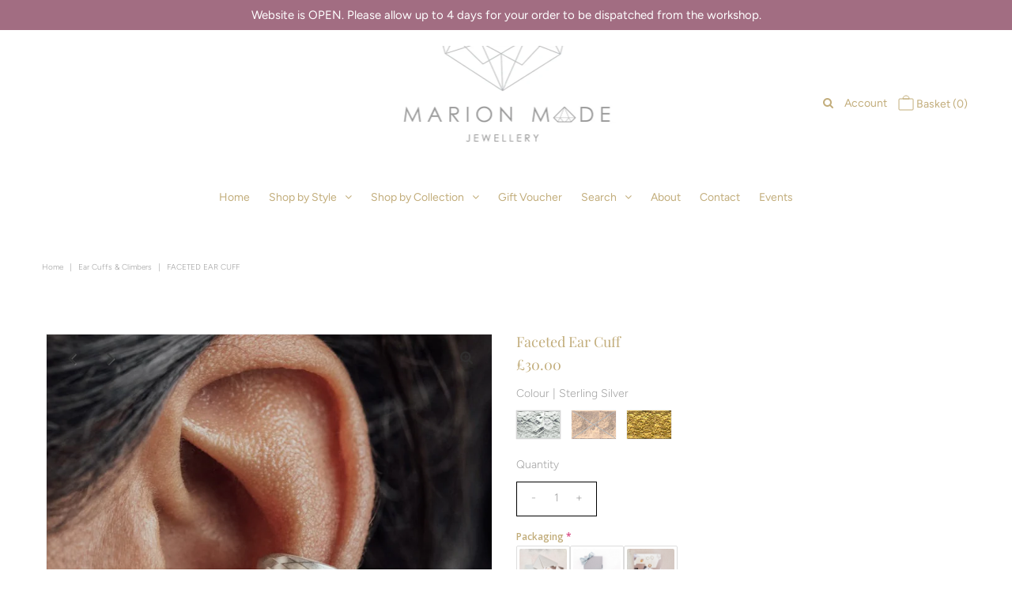

--- FILE ---
content_type: text/html; charset=utf-8
request_url: https://marionmadejewellery.com/collections/ear-cuffs-climbers/products/faceted-ear-cuff
body_size: 40691
content:
<!DOCTYPE html>
<!--[if lt IE 7 ]><html class="ie ie6" lang="en"> <![endif]-->
<!--[if IE 7 ]><html class="ie ie7" lang="en"> <![endif]-->
<!--[if IE 8 ]><html class="ie ie8" lang="en"> <![endif]-->
<!--[if (gte IE 9)|!(IE)]><!--><html lang="en" class="no-js"> <!--<![endif]-->
<head>



  <meta property="og:type" content="product">
  <meta property="og:title" content="Faceted Ear Cuff">
  <meta property="og:url" content="https://marionmadejewellery.com/products/faceted-ear-cuff">
  <meta property="og:description" content="A stylish, on-trend ear cuff with a lovely faceted texture and a satin polished finish.Give your ears the edge with this solid sterling silver ear cuff. A unique alternative for those without pierced ears. The ear cuff fits neatly at the middle of your ear. An ear cuff is like a clip on earring in that it needs some pressure to stay on the ear. Although I smooth and round the corners on my ear cuffs some people may find this a little uncomfortable if worn for a long period of time.M E T A L:
Sterling Silver
18ct Yellow Vermeil
18ct Rose Vermeil
D I M E N S I O N S:3mm thick ">
  
    <meta property="og:image" content="http://marionmadejewellery.com/cdn/shop/products/MarionMadeModel-128-18-18_8eea3c93-cc46-4b67-9c39-c359c99da257_grande.jpg?v=1667631433">
    <meta property="og:image:secure_url" content="https://marionmadejewellery.com/cdn/shop/products/MarionMadeModel-128-18-18_8eea3c93-cc46-4b67-9c39-c359c99da257_grande.jpg?v=1667631433">
  
    <meta property="og:image" content="http://marionmadejewellery.com/cdn/shop/products/twisted_bar._half_moon._earcuff_square_crop_grande.jpg?v=1667631415">
    <meta property="og:image:secure_url" content="https://marionmadejewellery.com/cdn/shop/products/twisted_bar._half_moon._earcuff_square_crop_grande.jpg?v=1667631415">
  
    <meta property="og:image" content="http://marionmadejewellery.com/cdn/shop/products/FacetedEarCuffs_grande.jpg?v=1667631500">
    <meta property="og:image:secure_url" content="https://marionmadejewellery.com/cdn/shop/products/FacetedEarCuffs_grande.jpg?v=1667631500">
  
  <meta property="og:price:amount" content="30.00">
  <meta property="og:price:currency" content="GBP">

<meta property="og:site_name" content="Marion Made Jewellery">



  <meta name="twitter:card" content="summary">


  <meta name="twitter:site" content="@">


  <meta name="twitter:title" content="Faceted Ear Cuff">
  <meta name="twitter:description" content="A stylish, on-trend ear cuff with a lovely faceted texture and a satin polished finish.Give your ears the edge with this solid sterling silver ear cuff. A unique alternative for those without pierced ">
  <meta name="twitter:image" content="https://marionmadejewellery.com/cdn/shop/products/MarionMadeModel-128-18-18_8eea3c93-cc46-4b67-9c39-c359c99da257_large.jpg?v=1667631433">
  <meta name="twitter:image:width" content="480">
  <meta name="twitter:image:height" content="480">



 <script type="application/ld+json">
   {
     "@context": "https://schema.org",
     "@type": "Product",
     "id": "faceted-ear-cuff",
     "url": "//products/faceted-ear-cuff",
     "image": "//marionmadejewellery.com/cdn/shop/products/MarionMadeModel-128-18-18_8eea3c93-cc46-4b67-9c39-c359c99da257_1024x.jpg?v=1667631433",
     "name": "Faceted Ear Cuff",
     "brand": "marionmadejewellery",
     "description": "A stylish, on-trend ear cuff with a lovely faceted texture and a satin polished finish.Give your ears the edge with this solid sterling silver ear cuff. A unique alternative for those without pierced ears. The ear cuff fits neatly at the middle of your ear. An ear cuff is like a clip on earring in that it needs some pressure to stay on the ear. Although I smooth and round the corners on my ear cuffs some people may find this a little uncomfortable if worn for a long period of time.M E T A L:
Sterling Silver
18ct Yellow Vermeil
18ct Rose Vermeil
D I M E N S I O N S:3mm thick ","sku": "SQ3310206","offers": {
       "@type": "Offer",
       "price": "30.00",
       "priceCurrency": "GBP",
       "availability": "http://schema.org/InStock",
       "priceValidUntil": "2030-01-01",
       "url": "/products/faceted-ear-cuff"
     }}
 </script>



  <!-- Meta -->
  <title>
    Faceted Ear Cuff &ndash; Marion Made Jewellery
  </title>
  
  <meta name="description" content="A stylish, on-trend ear cuff with a lovely faceted texture and a satin polished finish. A unique alternative for those without pierced ears." />
  
  <link rel="canonical" href="https://marionmadejewellery.com/products/faceted-ear-cuff" />

  <!-- Viewport -->
  <meta name="viewport" content="width=device-width, initial-scale=1, maximum-scale=1">

  <!-- CSS -->

  <link href="//marionmadejewellery.com/cdn/shop/t/19/assets/stylesheet.css?v=164612576212221041561765309587" rel="stylesheet" type="text/css" media="all" />
  <link href="//marionmadejewellery.com/cdn/shop/t/19/assets/queries.css?v=136152132228159183321733291265" rel="stylesheet" type="text/css" media="all" />

  <!--[if lt IE 9]>
	<script src="//html5shim.googlecode.com/svn/trunk/html5.js"></script>
  <![endif]-->

  <!-- JS -->

  <script src="//code.jquery.com/jquery-3.3.1.min.js" type="text/javascript"></script>
  <script src="//marionmadejewellery.com/cdn/shop/t/19/assets/eventemitter3.min.js?v=27939738353326123541733291265" type="text/javascript"></script>
  <script src="//marionmadejewellery.com/cdn/shopifycloud/storefront/assets/themes_support/option_selection-b017cd28.js" type="text/javascript"></script>

  

  <script>window.performance && window.performance.mark && window.performance.mark('shopify.content_for_header.start');</script><meta id="shopify-digital-wallet" name="shopify-digital-wallet" content="/45271089320/digital_wallets/dialog">
<meta name="shopify-checkout-api-token" content="ccbb24f995c1b405c623647c28578681">
<meta id="in-context-paypal-metadata" data-shop-id="45271089320" data-venmo-supported="false" data-environment="production" data-locale="en_US" data-paypal-v4="true" data-currency="GBP">
<link rel="alternate" type="application/json+oembed" href="https://marionmadejewellery.com/products/faceted-ear-cuff.oembed">
<script async="async" src="/checkouts/internal/preloads.js?locale=en-GB"></script>
<link rel="preconnect" href="https://shop.app" crossorigin="anonymous">
<script async="async" src="https://shop.app/checkouts/internal/preloads.js?locale=en-GB&shop_id=45271089320" crossorigin="anonymous"></script>
<script id="apple-pay-shop-capabilities" type="application/json">{"shopId":45271089320,"countryCode":"GB","currencyCode":"GBP","merchantCapabilities":["supports3DS"],"merchantId":"gid:\/\/shopify\/Shop\/45271089320","merchantName":"Marion Made Jewellery","requiredBillingContactFields":["postalAddress","email"],"requiredShippingContactFields":["postalAddress","email"],"shippingType":"shipping","supportedNetworks":["visa","maestro","masterCard","amex","discover","elo"],"total":{"type":"pending","label":"Marion Made Jewellery","amount":"1.00"},"shopifyPaymentsEnabled":true,"supportsSubscriptions":true}</script>
<script id="shopify-features" type="application/json">{"accessToken":"ccbb24f995c1b405c623647c28578681","betas":["rich-media-storefront-analytics"],"domain":"marionmadejewellery.com","predictiveSearch":true,"shopId":45271089320,"locale":"en"}</script>
<script>var Shopify = Shopify || {};
Shopify.shop = "marionmadejewellery.myshopify.com";
Shopify.locale = "en";
Shopify.currency = {"active":"GBP","rate":"1.0"};
Shopify.country = "GB";
Shopify.theme = {"name":"Christmas 2024","id":176931930494,"schema_name":"Vantage","schema_version":"7.2","theme_store_id":459,"role":"main"};
Shopify.theme.handle = "null";
Shopify.theme.style = {"id":null,"handle":null};
Shopify.cdnHost = "marionmadejewellery.com/cdn";
Shopify.routes = Shopify.routes || {};
Shopify.routes.root = "/";</script>
<script type="module">!function(o){(o.Shopify=o.Shopify||{}).modules=!0}(window);</script>
<script>!function(o){function n(){var o=[];function n(){o.push(Array.prototype.slice.apply(arguments))}return n.q=o,n}var t=o.Shopify=o.Shopify||{};t.loadFeatures=n(),t.autoloadFeatures=n()}(window);</script>
<script>
  window.ShopifyPay = window.ShopifyPay || {};
  window.ShopifyPay.apiHost = "shop.app\/pay";
  window.ShopifyPay.redirectState = null;
</script>
<script id="shop-js-analytics" type="application/json">{"pageType":"product"}</script>
<script defer="defer" async type="module" src="//marionmadejewellery.com/cdn/shopifycloud/shop-js/modules/v2/client.init-shop-cart-sync_C5BV16lS.en.esm.js"></script>
<script defer="defer" async type="module" src="//marionmadejewellery.com/cdn/shopifycloud/shop-js/modules/v2/chunk.common_CygWptCX.esm.js"></script>
<script type="module">
  await import("//marionmadejewellery.com/cdn/shopifycloud/shop-js/modules/v2/client.init-shop-cart-sync_C5BV16lS.en.esm.js");
await import("//marionmadejewellery.com/cdn/shopifycloud/shop-js/modules/v2/chunk.common_CygWptCX.esm.js");

  window.Shopify.SignInWithShop?.initShopCartSync?.({"fedCMEnabled":true,"windoidEnabled":true});

</script>
<script>
  window.Shopify = window.Shopify || {};
  if (!window.Shopify.featureAssets) window.Shopify.featureAssets = {};
  window.Shopify.featureAssets['shop-js'] = {"shop-cart-sync":["modules/v2/client.shop-cart-sync_ZFArdW7E.en.esm.js","modules/v2/chunk.common_CygWptCX.esm.js"],"init-fed-cm":["modules/v2/client.init-fed-cm_CmiC4vf6.en.esm.js","modules/v2/chunk.common_CygWptCX.esm.js"],"shop-button":["modules/v2/client.shop-button_tlx5R9nI.en.esm.js","modules/v2/chunk.common_CygWptCX.esm.js"],"shop-cash-offers":["modules/v2/client.shop-cash-offers_DOA2yAJr.en.esm.js","modules/v2/chunk.common_CygWptCX.esm.js","modules/v2/chunk.modal_D71HUcav.esm.js"],"init-windoid":["modules/v2/client.init-windoid_sURxWdc1.en.esm.js","modules/v2/chunk.common_CygWptCX.esm.js"],"shop-toast-manager":["modules/v2/client.shop-toast-manager_ClPi3nE9.en.esm.js","modules/v2/chunk.common_CygWptCX.esm.js"],"init-shop-email-lookup-coordinator":["modules/v2/client.init-shop-email-lookup-coordinator_B8hsDcYM.en.esm.js","modules/v2/chunk.common_CygWptCX.esm.js"],"init-shop-cart-sync":["modules/v2/client.init-shop-cart-sync_C5BV16lS.en.esm.js","modules/v2/chunk.common_CygWptCX.esm.js"],"avatar":["modules/v2/client.avatar_BTnouDA3.en.esm.js"],"pay-button":["modules/v2/client.pay-button_FdsNuTd3.en.esm.js","modules/v2/chunk.common_CygWptCX.esm.js"],"init-customer-accounts":["modules/v2/client.init-customer-accounts_DxDtT_ad.en.esm.js","modules/v2/client.shop-login-button_C5VAVYt1.en.esm.js","modules/v2/chunk.common_CygWptCX.esm.js","modules/v2/chunk.modal_D71HUcav.esm.js"],"init-shop-for-new-customer-accounts":["modules/v2/client.init-shop-for-new-customer-accounts_ChsxoAhi.en.esm.js","modules/v2/client.shop-login-button_C5VAVYt1.en.esm.js","modules/v2/chunk.common_CygWptCX.esm.js","modules/v2/chunk.modal_D71HUcav.esm.js"],"shop-login-button":["modules/v2/client.shop-login-button_C5VAVYt1.en.esm.js","modules/v2/chunk.common_CygWptCX.esm.js","modules/v2/chunk.modal_D71HUcav.esm.js"],"init-customer-accounts-sign-up":["modules/v2/client.init-customer-accounts-sign-up_CPSyQ0Tj.en.esm.js","modules/v2/client.shop-login-button_C5VAVYt1.en.esm.js","modules/v2/chunk.common_CygWptCX.esm.js","modules/v2/chunk.modal_D71HUcav.esm.js"],"shop-follow-button":["modules/v2/client.shop-follow-button_Cva4Ekp9.en.esm.js","modules/v2/chunk.common_CygWptCX.esm.js","modules/v2/chunk.modal_D71HUcav.esm.js"],"checkout-modal":["modules/v2/client.checkout-modal_BPM8l0SH.en.esm.js","modules/v2/chunk.common_CygWptCX.esm.js","modules/v2/chunk.modal_D71HUcav.esm.js"],"lead-capture":["modules/v2/client.lead-capture_Bi8yE_yS.en.esm.js","modules/v2/chunk.common_CygWptCX.esm.js","modules/v2/chunk.modal_D71HUcav.esm.js"],"shop-login":["modules/v2/client.shop-login_D6lNrXab.en.esm.js","modules/v2/chunk.common_CygWptCX.esm.js","modules/v2/chunk.modal_D71HUcav.esm.js"],"payment-terms":["modules/v2/client.payment-terms_CZxnsJam.en.esm.js","modules/v2/chunk.common_CygWptCX.esm.js","modules/v2/chunk.modal_D71HUcav.esm.js"]};
</script>
<script>(function() {
  var isLoaded = false;
  function asyncLoad() {
    if (isLoaded) return;
    isLoaded = true;
    var urls = ["https:\/\/chimpstatic.com\/mcjs-connected\/js\/users\/e924342dbc995562ef3bd92a9\/d1a07826b6b839b952cd3a5a8.js?shop=marionmadejewellery.myshopify.com"];
    for (var i = 0; i < urls.length; i++) {
      var s = document.createElement('script');
      s.type = 'text/javascript';
      s.async = true;
      s.src = urls[i];
      var x = document.getElementsByTagName('script')[0];
      x.parentNode.insertBefore(s, x);
    }
  };
  if(window.attachEvent) {
    window.attachEvent('onload', asyncLoad);
  } else {
    window.addEventListener('load', asyncLoad, false);
  }
})();</script>
<script id="__st">var __st={"a":45271089320,"offset":0,"reqid":"fdbda9fd-ddc5-4f21-bcb1-19d9e6393931-1768637863","pageurl":"marionmadejewellery.com\/collections\/ear-cuffs-climbers\/products\/faceted-ear-cuff","u":"92b2f55d0a51","p":"product","rtyp":"product","rid":5554426314920};</script>
<script>window.ShopifyPaypalV4VisibilityTracking = true;</script>
<script id="captcha-bootstrap">!function(){'use strict';const t='contact',e='account',n='new_comment',o=[[t,t],['blogs',n],['comments',n],[t,'customer']],c=[[e,'customer_login'],[e,'guest_login'],[e,'recover_customer_password'],[e,'create_customer']],r=t=>t.map((([t,e])=>`form[action*='/${t}']:not([data-nocaptcha='true']) input[name='form_type'][value='${e}']`)).join(','),a=t=>()=>t?[...document.querySelectorAll(t)].map((t=>t.form)):[];function s(){const t=[...o],e=r(t);return a(e)}const i='password',u='form_key',d=['recaptcha-v3-token','g-recaptcha-response','h-captcha-response',i],f=()=>{try{return window.sessionStorage}catch{return}},m='__shopify_v',_=t=>t.elements[u];function p(t,e,n=!1){try{const o=window.sessionStorage,c=JSON.parse(o.getItem(e)),{data:r}=function(t){const{data:e,action:n}=t;return t[m]||n?{data:e,action:n}:{data:t,action:n}}(c);for(const[e,n]of Object.entries(r))t.elements[e]&&(t.elements[e].value=n);n&&o.removeItem(e)}catch(o){console.error('form repopulation failed',{error:o})}}const l='form_type',E='cptcha';function T(t){t.dataset[E]=!0}const w=window,h=w.document,L='Shopify',v='ce_forms',y='captcha';let A=!1;((t,e)=>{const n=(g='f06e6c50-85a8-45c8-87d0-21a2b65856fe',I='https://cdn.shopify.com/shopifycloud/storefront-forms-hcaptcha/ce_storefront_forms_captcha_hcaptcha.v1.5.2.iife.js',D={infoText:'Protected by hCaptcha',privacyText:'Privacy',termsText:'Terms'},(t,e,n)=>{const o=w[L][v],c=o.bindForm;if(c)return c(t,g,e,D).then(n);var r;o.q.push([[t,g,e,D],n]),r=I,A||(h.body.append(Object.assign(h.createElement('script'),{id:'captcha-provider',async:!0,src:r})),A=!0)});var g,I,D;w[L]=w[L]||{},w[L][v]=w[L][v]||{},w[L][v].q=[],w[L][y]=w[L][y]||{},w[L][y].protect=function(t,e){n(t,void 0,e),T(t)},Object.freeze(w[L][y]),function(t,e,n,w,h,L){const[v,y,A,g]=function(t,e,n){const i=e?o:[],u=t?c:[],d=[...i,...u],f=r(d),m=r(i),_=r(d.filter((([t,e])=>n.includes(e))));return[a(f),a(m),a(_),s()]}(w,h,L),I=t=>{const e=t.target;return e instanceof HTMLFormElement?e:e&&e.form},D=t=>v().includes(t);t.addEventListener('submit',(t=>{const e=I(t);if(!e)return;const n=D(e)&&!e.dataset.hcaptchaBound&&!e.dataset.recaptchaBound,o=_(e),c=g().includes(e)&&(!o||!o.value);(n||c)&&t.preventDefault(),c&&!n&&(function(t){try{if(!f())return;!function(t){const e=f();if(!e)return;const n=_(t);if(!n)return;const o=n.value;o&&e.removeItem(o)}(t);const e=Array.from(Array(32),(()=>Math.random().toString(36)[2])).join('');!function(t,e){_(t)||t.append(Object.assign(document.createElement('input'),{type:'hidden',name:u})),t.elements[u].value=e}(t,e),function(t,e){const n=f();if(!n)return;const o=[...t.querySelectorAll(`input[type='${i}']`)].map((({name:t})=>t)),c=[...d,...o],r={};for(const[a,s]of new FormData(t).entries())c.includes(a)||(r[a]=s);n.setItem(e,JSON.stringify({[m]:1,action:t.action,data:r}))}(t,e)}catch(e){console.error('failed to persist form',e)}}(e),e.submit())}));const S=(t,e)=>{t&&!t.dataset[E]&&(n(t,e.some((e=>e===t))),T(t))};for(const o of['focusin','change'])t.addEventListener(o,(t=>{const e=I(t);D(e)&&S(e,y())}));const B=e.get('form_key'),M=e.get(l),P=B&&M;t.addEventListener('DOMContentLoaded',(()=>{const t=y();if(P)for(const e of t)e.elements[l].value===M&&p(e,B);[...new Set([...A(),...v().filter((t=>'true'===t.dataset.shopifyCaptcha))])].forEach((e=>S(e,t)))}))}(h,new URLSearchParams(w.location.search),n,t,e,['guest_login'])})(!0,!0)}();</script>
<script integrity="sha256-4kQ18oKyAcykRKYeNunJcIwy7WH5gtpwJnB7kiuLZ1E=" data-source-attribution="shopify.loadfeatures" defer="defer" src="//marionmadejewellery.com/cdn/shopifycloud/storefront/assets/storefront/load_feature-a0a9edcb.js" crossorigin="anonymous"></script>
<script crossorigin="anonymous" defer="defer" src="//marionmadejewellery.com/cdn/shopifycloud/storefront/assets/shopify_pay/storefront-65b4c6d7.js?v=20250812"></script>
<script data-source-attribution="shopify.dynamic_checkout.dynamic.init">var Shopify=Shopify||{};Shopify.PaymentButton=Shopify.PaymentButton||{isStorefrontPortableWallets:!0,init:function(){window.Shopify.PaymentButton.init=function(){};var t=document.createElement("script");t.src="https://marionmadejewellery.com/cdn/shopifycloud/portable-wallets/latest/portable-wallets.en.js",t.type="module",document.head.appendChild(t)}};
</script>
<script data-source-attribution="shopify.dynamic_checkout.buyer_consent">
  function portableWalletsHideBuyerConsent(e){var t=document.getElementById("shopify-buyer-consent"),n=document.getElementById("shopify-subscription-policy-button");t&&n&&(t.classList.add("hidden"),t.setAttribute("aria-hidden","true"),n.removeEventListener("click",e))}function portableWalletsShowBuyerConsent(e){var t=document.getElementById("shopify-buyer-consent"),n=document.getElementById("shopify-subscription-policy-button");t&&n&&(t.classList.remove("hidden"),t.removeAttribute("aria-hidden"),n.addEventListener("click",e))}window.Shopify?.PaymentButton&&(window.Shopify.PaymentButton.hideBuyerConsent=portableWalletsHideBuyerConsent,window.Shopify.PaymentButton.showBuyerConsent=portableWalletsShowBuyerConsent);
</script>
<script data-source-attribution="shopify.dynamic_checkout.cart.bootstrap">document.addEventListener("DOMContentLoaded",(function(){function t(){return document.querySelector("shopify-accelerated-checkout-cart, shopify-accelerated-checkout")}if(t())Shopify.PaymentButton.init();else{new MutationObserver((function(e,n){t()&&(Shopify.PaymentButton.init(),n.disconnect())})).observe(document.body,{childList:!0,subtree:!0})}}));
</script>
<link id="shopify-accelerated-checkout-styles" rel="stylesheet" media="screen" href="https://marionmadejewellery.com/cdn/shopifycloud/portable-wallets/latest/accelerated-checkout-backwards-compat.css" crossorigin="anonymous">
<style id="shopify-accelerated-checkout-cart">
        #shopify-buyer-consent {
  margin-top: 1em;
  display: inline-block;
  width: 100%;
}

#shopify-buyer-consent.hidden {
  display: none;
}

#shopify-subscription-policy-button {
  background: none;
  border: none;
  padding: 0;
  text-decoration: underline;
  font-size: inherit;
  cursor: pointer;
}

#shopify-subscription-policy-button::before {
  box-shadow: none;
}

      </style>
<script id="sections-script" data-sections="product-recommendations" defer="defer" src="//marionmadejewellery.com/cdn/shop/t/19/compiled_assets/scripts.js?1142"></script>
<script>window.performance && window.performance.mark && window.performance.mark('shopify.content_for_header.end');</script>

  

  <!-- Favicon -->
  
  <link rel="shortcut icon" href="//marionmadejewellery.com/cdn/shop/files/MARION_LOGO-grey-trans_32x32.png?v=1613602477" type="image/png" />
  
  <meta name="google-site-verification" content="NbJO8YWDqJeem-UyJeOFdiZrboIPZKeeaFU-G_0-xsw" />

<meta name="facebook-domain-verification" content="cypynlyui2ylqkte2o463fh82caw6m" />
<script src="https://cdn.shopify.com/extensions/019b9c97-6be9-72f6-9034-f9229760a9a8/pify-form-builder-contact-form-55/assets/popup.js" type="text/javascript" defer="defer"></script>
<script src="https://cdn.shopify.com/extensions/019b92df-1966-750c-943d-a8ced4b05ac2/option-cli3-369/assets/gpomain.js" type="text/javascript" defer="defer"></script>
<link href="https://monorail-edge.shopifysvc.com" rel="dns-prefetch">
<script>(function(){if ("sendBeacon" in navigator && "performance" in window) {try {var session_token_from_headers = performance.getEntriesByType('navigation')[0].serverTiming.find(x => x.name == '_s').description;} catch {var session_token_from_headers = undefined;}var session_cookie_matches = document.cookie.match(/_shopify_s=([^;]*)/);var session_token_from_cookie = session_cookie_matches && session_cookie_matches.length === 2 ? session_cookie_matches[1] : "";var session_token = session_token_from_headers || session_token_from_cookie || "";function handle_abandonment_event(e) {var entries = performance.getEntries().filter(function(entry) {return /monorail-edge.shopifysvc.com/.test(entry.name);});if (!window.abandonment_tracked && entries.length === 0) {window.abandonment_tracked = true;var currentMs = Date.now();var navigation_start = performance.timing.navigationStart;var payload = {shop_id: 45271089320,url: window.location.href,navigation_start,duration: currentMs - navigation_start,session_token,page_type: "product"};window.navigator.sendBeacon("https://monorail-edge.shopifysvc.com/v1/produce", JSON.stringify({schema_id: "online_store_buyer_site_abandonment/1.1",payload: payload,metadata: {event_created_at_ms: currentMs,event_sent_at_ms: currentMs}}));}}window.addEventListener('pagehide', handle_abandonment_event);}}());</script>
<script id="web-pixels-manager-setup">(function e(e,d,r,n,o){if(void 0===o&&(o={}),!Boolean(null===(a=null===(i=window.Shopify)||void 0===i?void 0:i.analytics)||void 0===a?void 0:a.replayQueue)){var i,a;window.Shopify=window.Shopify||{};var t=window.Shopify;t.analytics=t.analytics||{};var s=t.analytics;s.replayQueue=[],s.publish=function(e,d,r){return s.replayQueue.push([e,d,r]),!0};try{self.performance.mark("wpm:start")}catch(e){}var l=function(){var e={modern:/Edge?\/(1{2}[4-9]|1[2-9]\d|[2-9]\d{2}|\d{4,})\.\d+(\.\d+|)|Firefox\/(1{2}[4-9]|1[2-9]\d|[2-9]\d{2}|\d{4,})\.\d+(\.\d+|)|Chrom(ium|e)\/(9{2}|\d{3,})\.\d+(\.\d+|)|(Maci|X1{2}).+ Version\/(15\.\d+|(1[6-9]|[2-9]\d|\d{3,})\.\d+)([,.]\d+|)( \(\w+\)|)( Mobile\/\w+|) Safari\/|Chrome.+OPR\/(9{2}|\d{3,})\.\d+\.\d+|(CPU[ +]OS|iPhone[ +]OS|CPU[ +]iPhone|CPU IPhone OS|CPU iPad OS)[ +]+(15[._]\d+|(1[6-9]|[2-9]\d|\d{3,})[._]\d+)([._]\d+|)|Android:?[ /-](13[3-9]|1[4-9]\d|[2-9]\d{2}|\d{4,})(\.\d+|)(\.\d+|)|Android.+Firefox\/(13[5-9]|1[4-9]\d|[2-9]\d{2}|\d{4,})\.\d+(\.\d+|)|Android.+Chrom(ium|e)\/(13[3-9]|1[4-9]\d|[2-9]\d{2}|\d{4,})\.\d+(\.\d+|)|SamsungBrowser\/([2-9]\d|\d{3,})\.\d+/,legacy:/Edge?\/(1[6-9]|[2-9]\d|\d{3,})\.\d+(\.\d+|)|Firefox\/(5[4-9]|[6-9]\d|\d{3,})\.\d+(\.\d+|)|Chrom(ium|e)\/(5[1-9]|[6-9]\d|\d{3,})\.\d+(\.\d+|)([\d.]+$|.*Safari\/(?![\d.]+ Edge\/[\d.]+$))|(Maci|X1{2}).+ Version\/(10\.\d+|(1[1-9]|[2-9]\d|\d{3,})\.\d+)([,.]\d+|)( \(\w+\)|)( Mobile\/\w+|) Safari\/|Chrome.+OPR\/(3[89]|[4-9]\d|\d{3,})\.\d+\.\d+|(CPU[ +]OS|iPhone[ +]OS|CPU[ +]iPhone|CPU IPhone OS|CPU iPad OS)[ +]+(10[._]\d+|(1[1-9]|[2-9]\d|\d{3,})[._]\d+)([._]\d+|)|Android:?[ /-](13[3-9]|1[4-9]\d|[2-9]\d{2}|\d{4,})(\.\d+|)(\.\d+|)|Mobile Safari.+OPR\/([89]\d|\d{3,})\.\d+\.\d+|Android.+Firefox\/(13[5-9]|1[4-9]\d|[2-9]\d{2}|\d{4,})\.\d+(\.\d+|)|Android.+Chrom(ium|e)\/(13[3-9]|1[4-9]\d|[2-9]\d{2}|\d{4,})\.\d+(\.\d+|)|Android.+(UC? ?Browser|UCWEB|U3)[ /]?(15\.([5-9]|\d{2,})|(1[6-9]|[2-9]\d|\d{3,})\.\d+)\.\d+|SamsungBrowser\/(5\.\d+|([6-9]|\d{2,})\.\d+)|Android.+MQ{2}Browser\/(14(\.(9|\d{2,})|)|(1[5-9]|[2-9]\d|\d{3,})(\.\d+|))(\.\d+|)|K[Aa][Ii]OS\/(3\.\d+|([4-9]|\d{2,})\.\d+)(\.\d+|)/},d=e.modern,r=e.legacy,n=navigator.userAgent;return n.match(d)?"modern":n.match(r)?"legacy":"unknown"}(),u="modern"===l?"modern":"legacy",c=(null!=n?n:{modern:"",legacy:""})[u],f=function(e){return[e.baseUrl,"/wpm","/b",e.hashVersion,"modern"===e.buildTarget?"m":"l",".js"].join("")}({baseUrl:d,hashVersion:r,buildTarget:u}),m=function(e){var d=e.version,r=e.bundleTarget,n=e.surface,o=e.pageUrl,i=e.monorailEndpoint;return{emit:function(e){var a=e.status,t=e.errorMsg,s=(new Date).getTime(),l=JSON.stringify({metadata:{event_sent_at_ms:s},events:[{schema_id:"web_pixels_manager_load/3.1",payload:{version:d,bundle_target:r,page_url:o,status:a,surface:n,error_msg:t},metadata:{event_created_at_ms:s}}]});if(!i)return console&&console.warn&&console.warn("[Web Pixels Manager] No Monorail endpoint provided, skipping logging."),!1;try{return self.navigator.sendBeacon.bind(self.navigator)(i,l)}catch(e){}var u=new XMLHttpRequest;try{return u.open("POST",i,!0),u.setRequestHeader("Content-Type","text/plain"),u.send(l),!0}catch(e){return console&&console.warn&&console.warn("[Web Pixels Manager] Got an unhandled error while logging to Monorail."),!1}}}}({version:r,bundleTarget:l,surface:e.surface,pageUrl:self.location.href,monorailEndpoint:e.monorailEndpoint});try{o.browserTarget=l,function(e){var d=e.src,r=e.async,n=void 0===r||r,o=e.onload,i=e.onerror,a=e.sri,t=e.scriptDataAttributes,s=void 0===t?{}:t,l=document.createElement("script"),u=document.querySelector("head"),c=document.querySelector("body");if(l.async=n,l.src=d,a&&(l.integrity=a,l.crossOrigin="anonymous"),s)for(var f in s)if(Object.prototype.hasOwnProperty.call(s,f))try{l.dataset[f]=s[f]}catch(e){}if(o&&l.addEventListener("load",o),i&&l.addEventListener("error",i),u)u.appendChild(l);else{if(!c)throw new Error("Did not find a head or body element to append the script");c.appendChild(l)}}({src:f,async:!0,onload:function(){if(!function(){var e,d;return Boolean(null===(d=null===(e=window.Shopify)||void 0===e?void 0:e.analytics)||void 0===d?void 0:d.initialized)}()){var d=window.webPixelsManager.init(e)||void 0;if(d){var r=window.Shopify.analytics;r.replayQueue.forEach((function(e){var r=e[0],n=e[1],o=e[2];d.publishCustomEvent(r,n,o)})),r.replayQueue=[],r.publish=d.publishCustomEvent,r.visitor=d.visitor,r.initialized=!0}}},onerror:function(){return m.emit({status:"failed",errorMsg:"".concat(f," has failed to load")})},sri:function(e){var d=/^sha384-[A-Za-z0-9+/=]+$/;return"string"==typeof e&&d.test(e)}(c)?c:"",scriptDataAttributes:o}),m.emit({status:"loading"})}catch(e){m.emit({status:"failed",errorMsg:(null==e?void 0:e.message)||"Unknown error"})}}})({shopId: 45271089320,storefrontBaseUrl: "https://marionmadejewellery.com",extensionsBaseUrl: "https://extensions.shopifycdn.com/cdn/shopifycloud/web-pixels-manager",monorailEndpoint: "https://monorail-edge.shopifysvc.com/unstable/produce_batch",surface: "storefront-renderer",enabledBetaFlags: ["2dca8a86"],webPixelsConfigList: [{"id":"480313523","configuration":"{\"config\":\"{\\\"pixel_id\\\":\\\"G-XRNHP6MZBV\\\",\\\"gtag_events\\\":[{\\\"type\\\":\\\"purchase\\\",\\\"action_label\\\":\\\"G-XRNHP6MZBV\\\"},{\\\"type\\\":\\\"page_view\\\",\\\"action_label\\\":\\\"G-XRNHP6MZBV\\\"},{\\\"type\\\":\\\"view_item\\\",\\\"action_label\\\":\\\"G-XRNHP6MZBV\\\"},{\\\"type\\\":\\\"search\\\",\\\"action_label\\\":\\\"G-XRNHP6MZBV\\\"},{\\\"type\\\":\\\"add_to_cart\\\",\\\"action_label\\\":\\\"G-XRNHP6MZBV\\\"},{\\\"type\\\":\\\"begin_checkout\\\",\\\"action_label\\\":\\\"G-XRNHP6MZBV\\\"},{\\\"type\\\":\\\"add_payment_info\\\",\\\"action_label\\\":\\\"G-XRNHP6MZBV\\\"}],\\\"enable_monitoring_mode\\\":false}\"}","eventPayloadVersion":"v1","runtimeContext":"OPEN","scriptVersion":"b2a88bafab3e21179ed38636efcd8a93","type":"APP","apiClientId":1780363,"privacyPurposes":[],"dataSharingAdjustments":{"protectedCustomerApprovalScopes":["read_customer_address","read_customer_email","read_customer_name","read_customer_personal_data","read_customer_phone"]}},{"id":"194347187","configuration":"{\"pixel_id\":\"722037108135246\",\"pixel_type\":\"facebook_pixel\",\"metaapp_system_user_token\":\"-\"}","eventPayloadVersion":"v1","runtimeContext":"OPEN","scriptVersion":"ca16bc87fe92b6042fbaa3acc2fbdaa6","type":"APP","apiClientId":2329312,"privacyPurposes":["ANALYTICS","MARKETING","SALE_OF_DATA"],"dataSharingAdjustments":{"protectedCustomerApprovalScopes":["read_customer_address","read_customer_email","read_customer_name","read_customer_personal_data","read_customer_phone"]}},{"id":"shopify-app-pixel","configuration":"{}","eventPayloadVersion":"v1","runtimeContext":"STRICT","scriptVersion":"0450","apiClientId":"shopify-pixel","type":"APP","privacyPurposes":["ANALYTICS","MARKETING"]},{"id":"shopify-custom-pixel","eventPayloadVersion":"v1","runtimeContext":"LAX","scriptVersion":"0450","apiClientId":"shopify-pixel","type":"CUSTOM","privacyPurposes":["ANALYTICS","MARKETING"]}],isMerchantRequest: false,initData: {"shop":{"name":"Marion Made Jewellery","paymentSettings":{"currencyCode":"GBP"},"myshopifyDomain":"marionmadejewellery.myshopify.com","countryCode":"GB","storefrontUrl":"https:\/\/marionmadejewellery.com"},"customer":null,"cart":null,"checkout":null,"productVariants":[{"price":{"amount":30.0,"currencyCode":"GBP"},"product":{"title":"Faceted Ear Cuff","vendor":"marionmadejewellery","id":"5554426314920","untranslatedTitle":"Faceted Ear Cuff","url":"\/products\/faceted-ear-cuff","type":"Earrings"},"id":"35551171182760","image":{"src":"\/\/marionmadejewellery.com\/cdn\/shop\/products\/MarionMadeModel-128-18-18_8eea3c93-cc46-4b67-9c39-c359c99da257.jpg?v=1667631433"},"sku":"SQ3310206","title":"Sterling Silver","untranslatedTitle":"Sterling Silver"},{"price":{"amount":40.0,"currencyCode":"GBP"},"product":{"title":"Faceted Ear Cuff","vendor":"marionmadejewellery","id":"5554426314920","untranslatedTitle":"Faceted Ear Cuff","url":"\/products\/faceted-ear-cuff","type":"Earrings"},"id":"35551171248296","image":{"src":"\/\/marionmadejewellery.com\/cdn\/shop\/products\/Faceted_Trio.jpg?v=1667631481"},"sku":"SQ9375496","title":"Rose Gold Vermeil","untranslatedTitle":"Rose Gold Vermeil"},{"price":{"amount":40.0,"currencyCode":"GBP"},"product":{"title":"Faceted Ear Cuff","vendor":"marionmadejewellery","id":"5554426314920","untranslatedTitle":"Faceted Ear Cuff","url":"\/products\/faceted-ear-cuff","type":"Earrings"},"id":"35551171215528","image":{"src":"\/\/marionmadejewellery.com\/cdn\/shop\/products\/twisted_bar._half_moon._earcuff_square_crop.jpg?v=1667631415"},"sku":"SQ5882412","title":"Yellow Gold Vermeil","untranslatedTitle":"Yellow Gold Vermeil"}],"purchasingCompany":null},},"https://marionmadejewellery.com/cdn","fcfee988w5aeb613cpc8e4bc33m6693e112",{"modern":"","legacy":""},{"shopId":"45271089320","storefrontBaseUrl":"https:\/\/marionmadejewellery.com","extensionBaseUrl":"https:\/\/extensions.shopifycdn.com\/cdn\/shopifycloud\/web-pixels-manager","surface":"storefront-renderer","enabledBetaFlags":"[\"2dca8a86\"]","isMerchantRequest":"false","hashVersion":"fcfee988w5aeb613cpc8e4bc33m6693e112","publish":"custom","events":"[[\"page_viewed\",{}],[\"product_viewed\",{\"productVariant\":{\"price\":{\"amount\":30.0,\"currencyCode\":\"GBP\"},\"product\":{\"title\":\"Faceted Ear Cuff\",\"vendor\":\"marionmadejewellery\",\"id\":\"5554426314920\",\"untranslatedTitle\":\"Faceted Ear Cuff\",\"url\":\"\/products\/faceted-ear-cuff\",\"type\":\"Earrings\"},\"id\":\"35551171182760\",\"image\":{\"src\":\"\/\/marionmadejewellery.com\/cdn\/shop\/products\/MarionMadeModel-128-18-18_8eea3c93-cc46-4b67-9c39-c359c99da257.jpg?v=1667631433\"},\"sku\":\"SQ3310206\",\"title\":\"Sterling Silver\",\"untranslatedTitle\":\"Sterling Silver\"}}]]"});</script><script>
  window.ShopifyAnalytics = window.ShopifyAnalytics || {};
  window.ShopifyAnalytics.meta = window.ShopifyAnalytics.meta || {};
  window.ShopifyAnalytics.meta.currency = 'GBP';
  var meta = {"product":{"id":5554426314920,"gid":"gid:\/\/shopify\/Product\/5554426314920","vendor":"marionmadejewellery","type":"Earrings","handle":"faceted-ear-cuff","variants":[{"id":35551171182760,"price":3000,"name":"Faceted Ear Cuff - Sterling Silver","public_title":"Sterling Silver","sku":"SQ3310206"},{"id":35551171248296,"price":4000,"name":"Faceted Ear Cuff - Rose Gold Vermeil","public_title":"Rose Gold Vermeil","sku":"SQ9375496"},{"id":35551171215528,"price":4000,"name":"Faceted Ear Cuff - Yellow Gold Vermeil","public_title":"Yellow Gold Vermeil","sku":"SQ5882412"}],"remote":false},"page":{"pageType":"product","resourceType":"product","resourceId":5554426314920,"requestId":"fdbda9fd-ddc5-4f21-bcb1-19d9e6393931-1768637863"}};
  for (var attr in meta) {
    window.ShopifyAnalytics.meta[attr] = meta[attr];
  }
</script>
<script class="analytics">
  (function () {
    var customDocumentWrite = function(content) {
      var jquery = null;

      if (window.jQuery) {
        jquery = window.jQuery;
      } else if (window.Checkout && window.Checkout.$) {
        jquery = window.Checkout.$;
      }

      if (jquery) {
        jquery('body').append(content);
      }
    };

    var hasLoggedConversion = function(token) {
      if (token) {
        return document.cookie.indexOf('loggedConversion=' + token) !== -1;
      }
      return false;
    }

    var setCookieIfConversion = function(token) {
      if (token) {
        var twoMonthsFromNow = new Date(Date.now());
        twoMonthsFromNow.setMonth(twoMonthsFromNow.getMonth() + 2);

        document.cookie = 'loggedConversion=' + token + '; expires=' + twoMonthsFromNow;
      }
    }

    var trekkie = window.ShopifyAnalytics.lib = window.trekkie = window.trekkie || [];
    if (trekkie.integrations) {
      return;
    }
    trekkie.methods = [
      'identify',
      'page',
      'ready',
      'track',
      'trackForm',
      'trackLink'
    ];
    trekkie.factory = function(method) {
      return function() {
        var args = Array.prototype.slice.call(arguments);
        args.unshift(method);
        trekkie.push(args);
        return trekkie;
      };
    };
    for (var i = 0; i < trekkie.methods.length; i++) {
      var key = trekkie.methods[i];
      trekkie[key] = trekkie.factory(key);
    }
    trekkie.load = function(config) {
      trekkie.config = config || {};
      trekkie.config.initialDocumentCookie = document.cookie;
      var first = document.getElementsByTagName('script')[0];
      var script = document.createElement('script');
      script.type = 'text/javascript';
      script.onerror = function(e) {
        var scriptFallback = document.createElement('script');
        scriptFallback.type = 'text/javascript';
        scriptFallback.onerror = function(error) {
                var Monorail = {
      produce: function produce(monorailDomain, schemaId, payload) {
        var currentMs = new Date().getTime();
        var event = {
          schema_id: schemaId,
          payload: payload,
          metadata: {
            event_created_at_ms: currentMs,
            event_sent_at_ms: currentMs
          }
        };
        return Monorail.sendRequest("https://" + monorailDomain + "/v1/produce", JSON.stringify(event));
      },
      sendRequest: function sendRequest(endpointUrl, payload) {
        // Try the sendBeacon API
        if (window && window.navigator && typeof window.navigator.sendBeacon === 'function' && typeof window.Blob === 'function' && !Monorail.isIos12()) {
          var blobData = new window.Blob([payload], {
            type: 'text/plain'
          });

          if (window.navigator.sendBeacon(endpointUrl, blobData)) {
            return true;
          } // sendBeacon was not successful

        } // XHR beacon

        var xhr = new XMLHttpRequest();

        try {
          xhr.open('POST', endpointUrl);
          xhr.setRequestHeader('Content-Type', 'text/plain');
          xhr.send(payload);
        } catch (e) {
          console.log(e);
        }

        return false;
      },
      isIos12: function isIos12() {
        return window.navigator.userAgent.lastIndexOf('iPhone; CPU iPhone OS 12_') !== -1 || window.navigator.userAgent.lastIndexOf('iPad; CPU OS 12_') !== -1;
      }
    };
    Monorail.produce('monorail-edge.shopifysvc.com',
      'trekkie_storefront_load_errors/1.1',
      {shop_id: 45271089320,
      theme_id: 176931930494,
      app_name: "storefront",
      context_url: window.location.href,
      source_url: "//marionmadejewellery.com/cdn/s/trekkie.storefront.cd680fe47e6c39ca5d5df5f0a32d569bc48c0f27.min.js"});

        };
        scriptFallback.async = true;
        scriptFallback.src = '//marionmadejewellery.com/cdn/s/trekkie.storefront.cd680fe47e6c39ca5d5df5f0a32d569bc48c0f27.min.js';
        first.parentNode.insertBefore(scriptFallback, first);
      };
      script.async = true;
      script.src = '//marionmadejewellery.com/cdn/s/trekkie.storefront.cd680fe47e6c39ca5d5df5f0a32d569bc48c0f27.min.js';
      first.parentNode.insertBefore(script, first);
    };
    trekkie.load(
      {"Trekkie":{"appName":"storefront","development":false,"defaultAttributes":{"shopId":45271089320,"isMerchantRequest":null,"themeId":176931930494,"themeCityHash":"7705614739913263798","contentLanguage":"en","currency":"GBP","eventMetadataId":"e69521c7-3ae4-4a39-8221-a04050fc6e11"},"isServerSideCookieWritingEnabled":true,"monorailRegion":"shop_domain","enabledBetaFlags":["65f19447"]},"Session Attribution":{},"S2S":{"facebookCapiEnabled":true,"source":"trekkie-storefront-renderer","apiClientId":580111}}
    );

    var loaded = false;
    trekkie.ready(function() {
      if (loaded) return;
      loaded = true;

      window.ShopifyAnalytics.lib = window.trekkie;

      var originalDocumentWrite = document.write;
      document.write = customDocumentWrite;
      try { window.ShopifyAnalytics.merchantGoogleAnalytics.call(this); } catch(error) {};
      document.write = originalDocumentWrite;

      window.ShopifyAnalytics.lib.page(null,{"pageType":"product","resourceType":"product","resourceId":5554426314920,"requestId":"fdbda9fd-ddc5-4f21-bcb1-19d9e6393931-1768637863","shopifyEmitted":true});

      var match = window.location.pathname.match(/checkouts\/(.+)\/(thank_you|post_purchase)/)
      var token = match? match[1]: undefined;
      if (!hasLoggedConversion(token)) {
        setCookieIfConversion(token);
        window.ShopifyAnalytics.lib.track("Viewed Product",{"currency":"GBP","variantId":35551171182760,"productId":5554426314920,"productGid":"gid:\/\/shopify\/Product\/5554426314920","name":"Faceted Ear Cuff - Sterling Silver","price":"30.00","sku":"SQ3310206","brand":"marionmadejewellery","variant":"Sterling Silver","category":"Earrings","nonInteraction":true,"remote":false},undefined,undefined,{"shopifyEmitted":true});
      window.ShopifyAnalytics.lib.track("monorail:\/\/trekkie_storefront_viewed_product\/1.1",{"currency":"GBP","variantId":35551171182760,"productId":5554426314920,"productGid":"gid:\/\/shopify\/Product\/5554426314920","name":"Faceted Ear Cuff - Sterling Silver","price":"30.00","sku":"SQ3310206","brand":"marionmadejewellery","variant":"Sterling Silver","category":"Earrings","nonInteraction":true,"remote":false,"referer":"https:\/\/marionmadejewellery.com\/collections\/ear-cuffs-climbers\/products\/faceted-ear-cuff"});
      }
    });


        var eventsListenerScript = document.createElement('script');
        eventsListenerScript.async = true;
        eventsListenerScript.src = "//marionmadejewellery.com/cdn/shopifycloud/storefront/assets/shop_events_listener-3da45d37.js";
        document.getElementsByTagName('head')[0].appendChild(eventsListenerScript);

})();</script>
  <script>
  if (!window.ga || (window.ga && typeof window.ga !== 'function')) {
    window.ga = function ga() {
      (window.ga.q = window.ga.q || []).push(arguments);
      if (window.Shopify && window.Shopify.analytics && typeof window.Shopify.analytics.publish === 'function') {
        window.Shopify.analytics.publish("ga_stub_called", {}, {sendTo: "google_osp_migration"});
      }
      console.error("Shopify's Google Analytics stub called with:", Array.from(arguments), "\nSee https://help.shopify.com/manual/promoting-marketing/pixels/pixel-migration#google for more information.");
    };
    if (window.Shopify && window.Shopify.analytics && typeof window.Shopify.analytics.publish === 'function') {
      window.Shopify.analytics.publish("ga_stub_initialized", {}, {sendTo: "google_osp_migration"});
    }
  }
</script>
<script
  defer
  src="https://marionmadejewellery.com/cdn/shopifycloud/perf-kit/shopify-perf-kit-3.0.4.min.js"
  data-application="storefront-renderer"
  data-shop-id="45271089320"
  data-render-region="gcp-us-east1"
  data-page-type="product"
  data-theme-instance-id="176931930494"
  data-theme-name="Vantage"
  data-theme-version="7.2"
  data-monorail-region="shop_domain"
  data-resource-timing-sampling-rate="10"
  data-shs="true"
  data-shs-beacon="true"
  data-shs-export-with-fetch="true"
  data-shs-logs-sample-rate="1"
  data-shs-beacon-endpoint="https://marionmadejewellery.com/api/collect"
></script>
</head>

<body class="gridlock shifter shifter-left product">
  <nav class="mobile-menu" role="navigation">
    <div id="shopify-section-mobile-navigation" class="shopify-section"><div class="mobile-navigation" style="display: none;" data-section-id="mobile-navigation" data-section-type="mobile-navigation">
  
    <div class="mobile-nav-block" >
    
        <div class="featured-image first-item">
          <a href="/collections/tables">
            
  
<div class="box-ratio" style="padding-bottom: 80.4%;">
    <img class="lazyload lazyload-fade"
      id="5554426314920"
      data-src="//marionmadejewellery.com/cdn/shop/files/Marion_Made-56-56_{width}x.jpg?v=1613611941"
      data-sizes="auto"
      alt="">
  </div>
            <noscript>
              <img src="//marionmadejewellery.com/cdn/shop/files/Marion_Made-56-56_300x.jpg?v=1613611941" alt="block.settings.featured_image.alt">
            </noscript>
          </a>
          <style media="screen">
            
              .mobile-navigation .featured-image {
                margin: 0 0 0 -12px !important;
                padding: 0;
                width: 110%;
              }
              .mobile-navigation .featured-image.first-item {
                margin-top: -20px !important;
              }
            
          </style>
        </div>
      
  </div>
  
    <div class="mobile-nav-block" >
    
        <div class="cart-status">
          <a class="cart-icon" href="/cart">
            <span class="cart-count">0</span>
            
              <svg width="20px" height="20px" viewBox="0 0 20 20" version="1.1" xmlns="http://www.w3.org/2000/svg" xmlns:xlink="http://www.w3.org/1999/xlink">
                  <g id="Cart-Page" stroke="none" stroke-width="1" fill="none" fill-rule="evenodd">
                      <g id="Mobile-Cart---Sticky-Checkout" transform="translate(-337.000000, -58.000000)" stroke="#222222">
                          <g id="Mobile-Navbar" transform="translate(0.000000, 40.000000)">
                              <g id="Bag-Icon" transform="translate(338.000000, 19.000000)">
                                  <path d="M9,0 C11.209139,0 13,1.790861 13,4 L13,4 L5,4 C5,1.790861 6.790861,0 9,0 Z" id="Combined-Shape"></path>
                                  <rect id="Rectangle-Copy-4" x="0" y="4" width="18" height="14" rx="1"></rect>
                              </g>
                          </g>
                      </g>
                  </g>
              </svg>
            
            <p class="cart-title">Basket</p>
          </a>
        </div>
    
  </div>
  
    <div class="mobile-nav-block" >
    
        <div class="mobile-menu">
          <ul id="accordion">
            
              
                <li>
                  <a href="/">Home</a>
                </li>
              
            
              
            <li class="accordion-toggle has_sub_menu" aria-haspopup="true" aria-expanded="false"><a href="/collections/all">Shop by Style</a></li>
                <div class="accordion-content">
                  <ul class="sub">
                    
                      
                        <li>
                          <a href="/collections/necklaces">
                            Necklaces
                          </a>
                        </li>
                      
                    
                      
                        <li>
                          <a href="/collections/bracelets">
                            Bracelets
                          </a>
                        </li>
                      
                    
                      
                        <div class="accordion-toggle2 has_sub_menu" aria-haspopup="true" aria-expanded="false">
                          <a href="/collections/earrings">Earrings</a>
                        </div>
                        <div class="accordion-content2">
                          <ul class="sub">
                            
                              <li>
                                <a href="/collections/stud-earrings">
                                  Stud Earrings
                                </a>
                              </li>
                            
                              <li>
                                <a href="/collections/drop-earrings">
                                  Drop Earrings
                                </a>
                              </li>
                            
                              <li>
                                <a href="/collections/hoop-earrings">
                                  Hoop Earrings
                                </a>
                              </li>
                            
                              <li>
                                <a href="/collections/ear-cuffs-climbers">
                                  Cuffs & Climbers
                                </a>
                              </li>
                            
                          </ul>
                        </div>
                      
                    
                      
                        <li>
                          <a href="/collections/rings">
                            Rings
                          </a>
                        </li>
                      
                    
                      
                        <li>
                          <a href="/collections/gift-voucher">
                            Gift Voucher
                          </a>
                        </li>
                      
                    
                      
                        <li>
                          <a href="/collections/findings-chains-boxes">
                            Findings, Chains &amp; Boxes
                          </a>
                        </li>
                      
                    
                      
                        <li>
                          <a href="/collections/custom-orders-1">
                            Custom Orders
                          </a>
                        </li>
                      
                    
                  </ul>
                </div>
              
            
              
            <li class="accordion-toggle has_sub_menu" aria-haspopup="true" aria-expanded="false"><a href="/collections">Shop by Collection</a></li>
                <div class="accordion-content">
                  <ul class="sub">
                    
                      
                        <li>
                          <a href="/collections/coastline">
                            Coastline
                          </a>
                        </li>
                      
                    
                      
                        <li>
                          <a href="/collections/confetti">
                            Confetti
                          </a>
                        </li>
                      
                    
                      
                        <li>
                          <a href="/collections/gift-ideas">
                            Gift Ideas
                          </a>
                        </li>
                      
                    
                      
                        <li>
                          <a href="/collections/sands-and-waves">
                            Sands and Waves
                          </a>
                        </li>
                      
                    
                      
                        <li>
                          <a href="/collections/celestial">
                            Celestial
                          </a>
                        </li>
                      
                    
                      
                        <li>
                          <a href="/collections/geometric">
                            Geometric
                          </a>
                        </li>
                      
                    
                      
                        <li>
                          <a href="/collections/rose-gold">
                            Rose Gold
                          </a>
                        </li>
                      
                    
                      
                        <li>
                          <a href="/collections/yellow-gold">
                            Yellow Gold
                          </a>
                        </li>
                      
                    
                  </ul>
                </div>
              
            
              
                <li>
                  <a href="/products/gift-card">Gift Voucher</a>
                </li>
              
            
              
            <li class="accordion-toggle has_sub_menu" aria-haspopup="true" aria-expanded="false"><a href="/search">Search</a></li>
                <div class="accordion-content">
                  <ul class="sub">
                    
                      
                        <li>
                          <a href="/collections/bestsellers">
                            Bestsellers
                          </a>
                        </li>
                      
                    
                  </ul>
                </div>
              
            
              
                <li>
                  <a href="/pages/about-marion-made">About</a>
                </li>
              
            
              
                <li>
                  <a href="/pages/contact">Contact</a>
                </li>
              
            
              
                <li>
                  <a href="/pages/events-1">Events</a>
                </li>
              
            
          </ul>
        </div>
      
  </div>
  
    <div class="mobile-nav-block" >
    
        <div class="search-box">
          <form action="/search" method="get" class="search-form">
            <input type="text" name="q" id="q" class="search-field" placeholder="Search" />
            <button type="submit"><i class="fa fa-search"></i></button>
          </form>
          <div class="clear"></div>
        </div>
      
  </div>
  
    <div class="mobile-nav-block" >
    
        <div id="social-icons">
  
    <a href="//www.facebook.com/marionmadejewellery">
      <i class="fa fa-facebook"></i>
    </a>
  
  
  
  
  
  
  
  
  
  
    <a href="https://www.instagram.com/marionmadejewellery/">
      <i class="fa fa-instagram"></i>
    </a>
  
</div>

      
  </div>
  
</div>

<style>
    .mobile-navigation {
      border: 1px solid #bdb8c2;
      background-color: #eeeeee;
    }
    .mobile-navigation .cart-status a,
    .mobile-navigation .featured-text p,
    .mobile-navigation ul#accordion li a,
    .mobile-navigation ul#accordion .accordion-toggle:after,
    .mobile-navigation ul#accordion .accordion-toggle2:after,
    .mobile-navigation ul#accordion .accordion-toggle2 a,
    .mobile-navigation ul#accordion .accordion-toggle2 a:visited,
    .mobile-navigation .cart-status a:visited,
    .mobile-navigation ul#accordion li a:visited {
      color: #b39756 !important;
    }
    .mobile-navigation input::placeholder {
      color: #b39756 !important;
      opacity: 1;
    }
    .mobile-navigation input:-ms-input-placeholder {
      color: #b39756 !important;
      opacity: 1;
    }
    .mobile-navigation input::-ms-input-placeholder {
      color: #b39756 !important;
      opacity: 1;
    }

    .mobile-navigation ul#accordion li  {
      border-bottom: 1px solid #bdb8c2 !important;
    }
    .mobile-navigation ul#accordion ul.sub li {
      border-bottom: 1px solid #bdb8c2 !important;
    }
    .mobile-navigation .search-form {
      border-bottom: 2px solid #bdb8c2;
      border-left: none;
      border-right: none;
      border-top: none;
    }
    .mobile-navigation .accordion-content {
      padding-left: 5px;
    }
    .mobile-navigation .cart-status a {
      line-height: 42px;
      height: 44px;
      border: 1px solid #bdb8c2;
      width: 94%;
      margin: 0 auto;
      display: inline-block;
      position: relative;
      padding: 0 10px;
    }
    

    .mobile-navigation #social-icons a,
    .mobile-navigation .search-form button,
    .mobile-navigation g#Mobile-Cart---Sticky-Checkout,
    .mobile-navigation g#Cart-Icon polyline,
    .mobile-navigation g#Cart-Icon circle {
      stroke: #b39756 !important;
      color: #b39756 !important;
    }

    .mobile-navigation .search-form button {
      border-left: 1px solid #bdb8c2;
    }


</style>


</div>
  </nav>

  <div class="site-wrap">
    <div id="wrapper">
    <div id="shopify-section-header" class="shopify-section"><div class="header-section" data-section-id="header" data-section-type="header-section">
  <div id="top-bar">
    
    
    
    
    

    

    
    
    

    
      
      <div class="announcement-text">
        <p>Website is OPEN. Please allow up to 4 days for your order to be dispatched from the workshop.</p>
      </div>
    
    
  </div>
  <div id="mobile-header">
   
     <div class="mobile-trigger">
       <input type="checkbox" id="nav-trigger" class="nav-trigger padding-up--2" aria-expanded="false" />
       <label for="nav-trigger">
         <div class="hamburger hamburger--squeeze js-hamburger">
           <div class="hamburger-box">
             <div class="hamburger-inner"></div>
           </div>
         </div>
       </label>
     </div>
   
    <div id="logo" class="center">
      
        <a href="/">
          <img src="//marionmadejewellery.com/cdn/shop/files/Shopify_New_Logo_2_copy_89514667-365d-4269-b305-bda3fd3765b6_600x.jpg?v=1613602216" itemprop="logo">
        </a>
      
    </div>
    <ul id="mobile-menu">
      
      <li>
        <a href="/search">
          <svg class="search" width="17px" height="18px" viewBox="0 0 19 20" version="1.1" xmlns="http://www.w3.org/2000/svg" xmlns:xlink="http://www.w3.org/1999/xlink">
              <g id="Cart-Page" stroke="none" stroke-width="1" fill="none" fill-rule="evenodd">
                  <g id="Mobile-Cart---Sticky-Checkout" transform="translate(-304.000000, -59.000000)" stroke="#222222" stroke-width="1.25">
                      <g id="Mobile-Navbar" transform="translate(0.000000, 40.000000)">
                          <g id="Search-Icon" transform="translate(305.000000, 20.000000)">
                              <circle id="Oval" cx="7" cy="7" r="7"></circle>
                              <line x1="11" y1="12" x2="16.6568542" y2="17.6568542" id="Path-4"></line>
                          </g>
                      </g>
                  </g>
              </g>
          </svg>
        </a>
      </li>
      
      
      <li>
        <a class="cart-icon" href="/cart">
          <span class="cart-count">0</span>
          
            <svg width="20px" height="20px" viewBox="0 0 20 20" version="1.1" xmlns="http://www.w3.org/2000/svg" xmlns:xlink="http://www.w3.org/1999/xlink">
                <g id="Cart-Page" stroke="none" stroke-width="1" fill="none" fill-rule="evenodd">
                    <g id="Mobile-Cart---Sticky-Checkout" transform="translate(-337.000000, -58.000000)" stroke="#222222">
                        <g id="Mobile-Navbar" transform="translate(0.000000, 40.000000)">
                            <g id="Bag-Icon" transform="translate(338.000000, 19.000000)">
                                <path d="M9,0 C11.209139,0 13,1.790861 13,4 L13,4 L5,4 C5,1.790861 6.790861,0 9,0 Z" id="Combined-Shape"></path>
                                <rect id="Rectangle-Copy-4" x="0" y="4" width="18" height="14" rx="1"></rect>
                            </g>
                        </g>
                    </g>
                </g>
            </svg>
          
        </a>
      </li>
     
    </ul>
  </div>
  <div class="empty-div"></div>
  
  
  
  

  

  

  

  

  

  

  

  <div id="header-wrapper">
    
      
    <div id="logo">
      
<a href="/">
          <img src="//marionmadejewellery.com/cdn/shop/files/Shopify_New_Logo_2_copy_89514667-365d-4269-b305-bda3fd3765b6_600x.jpg?v=1613602216" itemprop="logo">
        </a>
      
    </div>
  

      
        
    <div id="shopping-links">
      <ul id="cart">
  
  <li class="seeks">
    <a href="#"><i class="fa fa-search"></i></a>
  </li>
  
  
    
      <li>
        <a href="/account/login">Account</a>
      </li>
    
  
<li id="cart-link" class="mini-cart-trigger">
    <a class="cart-icon" href="/cart">
      
        <svg width="20px" height="20px" viewBox="0 0 20 20" version="1.1" xmlns="http://www.w3.org/2000/svg" xmlns:xlink="http://www.w3.org/1999/xlink">
            <g id="Cart-Page" stroke="none" stroke-width="1" fill="none" fill-rule="evenodd">
                <g id="Mobile-Cart---Sticky-Checkout" transform="translate(-337.000000, -58.000000)" stroke="#222222">
                    <g id="Mobile-Navbar" transform="translate(0.000000, 40.000000)">
                        <g id="Bag-Icon" transform="translate(338.000000, 19.000000)">
                            <path d="M9,0 C11.209139,0 13,1.790861 13,4 L13,4 L5,4 C5,1.790861 6.790861,0 9,0 Z" id="Combined-Shape"></path>
                            <rect id="Rectangle-Copy-4" x="0" y="4" width="18" height="14" rx="1"></rect>
                        </g>
                    </g>
                </g>
            </g>
        </svg>
      
      Basket <span class="cart-count">(0)</span>
    </a>
  </li>
  
   <div id="mini-cart"></div>
  
</ul>

    </div>
  
      

      
        
    <ul id="main-nav" class="nav">
      
        





  <li>
    <a class="alink" href="/">
      Home
    </a>
  </li>


      
        





  <li class="dropdown has_sub_menu" aria-haspopup="true" aria-expanded="false">
    <a class="dlink" href="/collections/all">Shop by Style</a>
    <ul class="submenu">
     
       
         <li>
           <a href="/collections/necklaces">
             Necklaces
           </a>
         </li>
       
     
       
         <li>
           <a href="/collections/bracelets">
             Bracelets
           </a>
         </li>
       
     
       
         <li class="nest has_sub_menu" aria-haspopup="true" aria-expanded="false">
           <a href="/collections/earrings">Earrings</a>
           <ul class="nested">
             
               <li>
                 <a href="/collections/stud-earrings">Stud Earrings</a>
               </li>
             
               <li>
                 <a href="/collections/drop-earrings">Drop Earrings</a>
               </li>
             
               <li>
                 <a href="/collections/hoop-earrings">Hoop Earrings</a>
               </li>
             
               <li>
                 <a href="/collections/ear-cuffs-climbers">Cuffs & Climbers</a>
               </li>
             
           </ul>
         </li>
       
     
       
         <li>
           <a href="/collections/rings">
             Rings
           </a>
         </li>
       
     
       
         <li>
           <a href="/collections/gift-voucher">
             Gift Voucher
           </a>
         </li>
       
     
       
         <li>
           <a href="/collections/findings-chains-boxes">
             Findings, Chains &amp; Boxes
           </a>
         </li>
       
     
       
         <li>
           <a href="/collections/custom-orders-1">
             Custom Orders
           </a>
         </li>
       
     
    </ul>
  </li>


      
        





  <li class="dropdown has_sub_menu" aria-haspopup="true" aria-expanded="false">
    <a class="dlink" href="/collections">Shop by Collection</a>
    <ul class="submenu">
     
       
         <li>
           <a href="/collections/coastline">
             Coastline
           </a>
         </li>
       
     
       
         <li>
           <a href="/collections/confetti">
             Confetti
           </a>
         </li>
       
     
       
         <li>
           <a href="/collections/gift-ideas">
             Gift Ideas
           </a>
         </li>
       
     
       
         <li>
           <a href="/collections/sands-and-waves">
             Sands and Waves
           </a>
         </li>
       
     
       
         <li>
           <a href="/collections/celestial">
             Celestial
           </a>
         </li>
       
     
       
         <li>
           <a href="/collections/geometric">
             Geometric
           </a>
         </li>
       
     
       
         <li>
           <a href="/collections/rose-gold">
             Rose Gold
           </a>
         </li>
       
     
       
         <li>
           <a href="/collections/yellow-gold">
             Yellow Gold
           </a>
         </li>
       
     
    </ul>
  </li>


      
        





  <li>
    <a class="alink" href="/products/gift-card">
      Gift Voucher
    </a>
  </li>


      
        





  <li class="dropdown has_sub_menu" aria-haspopup="true" aria-expanded="false">
    <a class="dlink" href="/search">Search</a>
    <ul class="submenu">
     
       
         <li>
           <a href="/collections/bestsellers">
             Bestsellers
           </a>
         </li>
       
     
    </ul>
  </li>


      
        





  <li>
    <a class="alink" href="/pages/about-marion-made">
      About
    </a>
  </li>


      
        





  <li>
    <a class="alink" href="/pages/contact">
      Contact
    </a>
  </li>


      
        





  <li>
    <a class="alink" href="/pages/events-1">
      Events
    </a>
  </li>


      
    </ul>
  
      
    
  </div>
  <div class="empty-div"></div>
  <div id="searchbox">
    <form action="/search" method="get">
      <input type="text" name="q" id="q" placeholder="search..." />
    </form>
  </div>
  <style media="screen">
    #header-wrapper {
      display: -ms-flexbox;
      display: -webkit-flex;
      display: flex;
      -ms-flex-align: center;
      -webkit-align-items: center;
      -webkit-box-align: center;
      align-items: center;
      flex-wrap: wrap;
      width: 98%;
      margin-left: auto;
      margin-right: auto;
    }
    #top-bar {
      display: -ms-flexbox;
      display: -webkit-flex;
      display: flex;
      -ms-flex-align: center;
      -webkit-align-items: center;
      -webkit-box-align: center;
      align-items: center;
      position: relative;
    }
    
      #header-wrapper {
        width: 92%;
        margin-left: auto;
        margin-right: auto;
      }
      #header-wrapper.isStuck {
        padding: 0 4% !important;
      }
      #top-bar {
        padding: 0 4% !important;
      }
    

    ul.nav li  a.dlink, ul.nav li  a.alink  {
      height: 55px;
      line-height: 55px;
    }
    #logo a {
      font-size: 33px;
      font-weight: normal;
    }

    @media screen and ( min-width: 740px ) {
      #logo img { max-width: 300px; padding: 10px 0;}
    }

    #top-bar,
    #top-bar p,
    #top-bar a,
    #top-bar #cart li a,
    .header-section #top-bar .disclosure__toggle  {
      font-size: 15px;
    }

    #header-wrapper.isStuck {
      padding-top: 0;
      background: #ffffff;
      width: 100% !important;
      z-index: 5;
      left: 0;
    }

    /* Layout Styles */
    
      #header-wrapper {
        padding-top: 10px;
      }
      #main-nav {
        width: 102%;
        margin-left: -1%;
        margin-right: -1%;
        text-align: center;
        position: relative;
        margin-top: 10px;
      }
      
        #logo {
          width: 75%;
        }
        #shopping-links {
          width: 25%;
        }
      
      
        #logo {
          left: 50%;
          transform: translate(-50%, 0);
          margin-bottom: 0;
        }
      
      #header-wrapper.isStuck #logo,
      #header-wrapper.isStuck #shopping-links {
        display: none;
      }
      #header-wrapper.isStuck ul#main-nav {
        width: 100%;
        margin: 0;
      }
    

    
      #top-bar {
        padding: 0 1%;
      }
      .announcement-text {
        width: 100%;
        text-align: center;
      }
    

    

    
      .mobile-navigation {
        left: 0;
      }
      .menu-open {
        transform: translate(250px, 0);
      }
      .mobile-trigger {
        margin-right: 20px;
        align-self: center;
      }
      @media (max-width: 980px) {
        #mobile-header  #logo.center {
          width: 100%;
          text-align: center;
          transform: translate(-120px);
          left: 50%;
        }
      }
    

    
      @media (min-width: 980px) {
        g#Mobile-Cart---Sticky-Checkout,
        g#Cart-Icon polyline#Path-3,
        g#Cart-Icon polyline#Path-7 {
          stroke: #c2ad7b;
        }
        g#Cart-Icon circle#Oval-Copy-2,
        g#Cart-Icon circle#Oval-Copy-3 {
          fill: #c2ad7b;
        }
      }
      .header-section .disclosure__toggle {
         color: #c2ad7b;
         background-color: #ffffff;
      }
      .header-section .disclosure__toggle:hover {
        color: #705e34;
      }
      .header-section .disclosure-list {
         background-color: #ffffff;
         border: 1px solid #c2ad7b;
      }
      .header-section .disclosure-list__option {
         color: #ffffff;
         border-bottom: 1px solid transparent;
      }
      .header-section .disclosure-list__option:focus, .disclosure-list__option:hover {
         color: #c2ad7b;
         border-bottom: 1px solid #c2ad7b;
      }
      .header-section .disclosure-list__item--current .disclosure-list__option {
         color: #c2ad7b;
         border-bottom: 1px solid #c2ad7b;
         font-weight: bold;
      }
      span.cart-count {
        color: #c2ad7b;
      }
    

    @media (max-width: 740px) {
      g#Mobile-Cart---Sticky-Checkout,
      g#Cart-Icon polyline, g#Cart-Icon circle {
        stroke: #c2ad7b !important;
      }
      span.cart-count {
        color: #c2ad7b;
      }
    }

    
      #mobile-menu span.cart-count {
        top: 3px;
      }
      @media (min-width: 980px){
        #shipping-cart-links {
          height: 55px;
          line-height: 55px;
        }
        .cart-icon svg {
          margin-bottom: -4px;
          display: inline-block;
        }
      }
    

  .empty-div { margin-top: 0 !important; }
  
  </style>
</div>

</div>
    

    

     <div id="content" class="row">
       
<div id="breadcrumb" class="desktop-12">
  <a href="/" class="homepage-link" title="Home">Home</a>
  
    
      <span class="separator">&#124;</span>
      
        
        <a href="/collections/ear-cuffs-climbers" title="">Ear Cuffs & Climbers</a>
      
    

    <span class="separator">&#124;</span>
    <span class="page-title">Faceted Ear Cuff</span>
  
</div>

<div class="clear"></div>

       <div id="shopify-section-product-template" class="shopify-section">

<div class="product-page product-template clearfix" id="product-5554426314920"
  data-product-id="5554426314920"
  data-section-id="product-template"
  data-section-type="product-section">

  <meta itemprop="url" content="//products/faceted-ear-cuff">
  <meta itemprop="image" content="//marionmadejewellery.com/cdn/shopifycloud/storefront/assets/no-image-2048-a2addb12_1024x1024.gif">

  <script class="product-json" type="application/json">
  {
      "id": 5554426314920,
      "title": "Faceted Ear Cuff",
      "handle": "faceted-ear-cuff",
      "description": "\u003cp class=\"\" style=\"white-space:pre-wrap;\"\u003eA stylish, on-trend ear cuff with a lovely faceted texture and a satin polished finish.\u003cbr\u003e\u003cbr\u003eGive your ears the edge with this solid sterling silver ear cuff. A unique alternative for those without pierced ears. The ear cuff fits neatly at the middle of your ear. \u003c\/p\u003e\u003cp class=\"\" style=\"white-space:pre-wrap;\"\u003eAn ear cuff is like a clip on earring in that it needs some pressure to stay on the ear. Although I smooth and round the corners on my ear cuffs some people may find this a little uncomfortable if worn for a long period of time.\u003cbr\u003e\u003cbr\u003eM E T A L:\u003c\/p\u003e\u003cul data-rte-list=\"default\"\u003e\n\u003cli\u003e\u003cp class=\"\" style=\"white-space:pre-wrap;\"\u003eSterling Silver\u003c\/p\u003e\u003c\/li\u003e\n\u003cli\u003e\u003cp class=\"\" style=\"white-space:pre-wrap;\"\u003e18ct Yellow Vermeil\u003c\/p\u003e\u003c\/li\u003e\n\u003cli\u003e\u003cp class=\"\" style=\"white-space:pre-wrap;\"\u003e18ct Rose Vermeil\u003c\/p\u003e\u003c\/li\u003e\n\u003c\/ul\u003e\u003cp class=\"\" style=\"white-space:pre-wrap;\"\u003eD I M E N S I O N S:\u003c\/p\u003e\u003cul data-rte-list=\"default\"\u003e\u003cli\u003e\u003cp class=\"\" style=\"white-space:pre-wrap;\"\u003e3mm thick\u003c\/p\u003e\u003c\/li\u003e\u003c\/ul\u003e\u003cp class=\"\" style=\"white-space:pre-wrap;\"\u003e \u003c\/p\u003e",
      "published_at": [21,42,22,4,8,2020,2,217,true,"BST"],
      "created_at": [12,29,22,4,8,2020,2,217,true,"BST"],
      "vendor": "marionmadejewellery",
      "type": "Earrings",
      "tags": ["cuff","cuffs and climbers","earrings","faceted","gold","Rose Gold","Shop All","silver","Sterling Silver","Yellow Gold"],
      "price": 3000,
      "price_min": 3000,
      "price_max": 4000,
      "available": true,
      "price_varies": true,
      "compare_at_price": null,
      "compare_at_price_min": 0,
      "compare_at_price_max": 0,
      "compare_at_price_varies": false,
      "variants": [
        {
          "id": 35551171182760,
          "title": "Sterling Silver",
          "option1": "Sterling Silver",
          "option2": null,
          "option3": null,
          "sku": "SQ3310206",
          "featured_image": {
              "id": null,
              "product_id": null,
              "position": null,
              "created_at": [21,42,22,4,8,2020,2,217,true,"BST"],
              "updated_at": [12,29,22,4,8,2020,2,217,true,"BST"],
              "alt": null,
              "width": null,
              "height": null,
              "src": null
          },
          "available": true,
          "options": ["Sterling Silver"],
          "price": 3000,
          "weight": 0,
          "weight_unit": "lb",
          "weight_in_unit": 0.0,
          "compare_at_price": null,
          "inventory_management": null,
          "inventory_quantity": -10,
          "inventory_policy": "deny",
          "barcode": "71182760",
          "featured_media": {
            "alt": null,
            "id": null,
            "position": null,
            "preview_image": {
              "aspect_ratio": null,
              "height": null,
              "width": null
            }
          }
        },
      
        {
          "id": 35551171248296,
          "title": "Rose Gold Vermeil",
          "option1": "Rose Gold Vermeil",
          "option2": null,
          "option3": null,
          "sku": "SQ9375496",
          "featured_image": {
              "id": 18478467907752,
              "product_id": 18478467907752,
              "position": 4,
              "created_at": [21,42,22,4,8,2020,2,217,true,"BST"],
              "updated_at": [12,29,22,4,8,2020,2,217,true,"BST"],
              "alt": "Faceted Ear Cuff",
              "width": 678,
              "height": 678,
              "src": "\/\/marionmadejewellery.com\/cdn\/shop\/products\/Faceted_Trio.jpg?v=1667631481"
          },
          "available": false,
          "options": ["Rose Gold Vermeil"],
          "price": 4000,
          "weight": 0,
          "weight_unit": "lb",
          "weight_in_unit": 0.0,
          "compare_at_price": null,
          "inventory_management": "shopify",
          "inventory_quantity": 0,
          "inventory_policy": "deny",
          "barcode": "71248296",
          "featured_media": {
            "alt": "Faceted Ear Cuff",
            "id": 10652991946920,
            "position": 4,
            "preview_image": {
              "aspect_ratio": 1.0,
              "height": 678,
              "width": 678
            }
          }
        },
      
        {
          "id": 35551171215528,
          "title": "Yellow Gold Vermeil",
          "option1": "Yellow Gold Vermeil",
          "option2": null,
          "option3": null,
          "sku": "SQ5882412",
          "featured_image": {
              "id": 18478468759720,
              "product_id": 18478468759720,
              "position": 2,
              "created_at": [21,42,22,4,8,2020,2,217,true,"BST"],
              "updated_at": [12,29,22,4,8,2020,2,217,true,"BST"],
              "alt": "Faceted Ear Cuff",
              "width": 469,
              "height": 469,
              "src": "\/\/marionmadejewellery.com\/cdn\/shop\/products\/twisted_bar._half_moon._earcuff_square_crop.jpg?v=1667631415"
          },
          "available": true,
          "options": ["Yellow Gold Vermeil"],
          "price": 4000,
          "weight": 0,
          "weight_unit": "lb",
          "weight_in_unit": 0.0,
          "compare_at_price": null,
          "inventory_management": "shopify",
          "inventory_quantity": 4,
          "inventory_policy": "deny",
          "barcode": "71215528",
          "featured_media": {
            "alt": "Faceted Ear Cuff",
            "id": 10652992766120,
            "position": 2,
            "preview_image": {
              "aspect_ratio": 1.0,
              "height": 469,
              "width": 469
            }
          }
        }
      ],
      "images": ["\/\/marionmadejewellery.com\/cdn\/shop\/products\/MarionMadeModel-128-18-18_8eea3c93-cc46-4b67-9c39-c359c99da257.jpg?v=1667631433","\/\/marionmadejewellery.com\/cdn\/shop\/products\/twisted_bar._half_moon._earcuff_square_crop.jpg?v=1667631415","\/\/marionmadejewellery.com\/cdn\/shop\/products\/FacetedEarCuffs.jpg?v=1667631500","\/\/marionmadejewellery.com\/cdn\/shop\/products\/Faceted_Trio.jpg?v=1667631481","\/\/marionmadejewellery.com\/cdn\/shop\/products\/Packaging_15b5a8b9-8b72-4075-823d-cf04d83eb77c.jpg?v=1667631415"],
      "featured_image": "\/\/marionmadejewellery.com\/cdn\/shop\/products\/MarionMadeModel-128-18-18_8eea3c93-cc46-4b67-9c39-c359c99da257.jpg?v=1667631433",
      "featured_media": {"alt":null,"id":24577073152179,"position":1,"preview_image":{"aspect_ratio":1.0,"height":770,"width":770,"src":"\/\/marionmadejewellery.com\/cdn\/shop\/products\/MarionMadeModel-128-18-18_8eea3c93-cc46-4b67-9c39-c359c99da257.jpg?v=1667631433"},"aspect_ratio":1.0,"height":770,"media_type":"image","src":"\/\/marionmadejewellery.com\/cdn\/shop\/products\/MarionMadeModel-128-18-18_8eea3c93-cc46-4b67-9c39-c359c99da257.jpg?v=1667631433","width":770},
      "featured_media_id": 24577073152179,
      "options": ["Colour"],
      "url": "\/products\/faceted-ear-cuff",
      "media": [
        {
          "alt": "Faceted Ear Cuff",
          "id": 24577073152179,
          "position": 1,
          "preview_image": {
            "aspect_ratio": 1.0,
            "height": 770,
            "width": 770
          },
          "aspect_ratio": 1.0,
          "height": 770,
          "media_type": "image",
          "src": {"alt":null,"id":24577073152179,"position":1,"preview_image":{"aspect_ratio":1.0,"height":770,"width":770,"src":"\/\/marionmadejewellery.com\/cdn\/shop\/products\/MarionMadeModel-128-18-18_8eea3c93-cc46-4b67-9c39-c359c99da257.jpg?v=1667631433"},"aspect_ratio":1.0,"height":770,"media_type":"image","src":"\/\/marionmadejewellery.com\/cdn\/shop\/products\/MarionMadeModel-128-18-18_8eea3c93-cc46-4b67-9c39-c359c99da257.jpg?v=1667631433","width":770},
          "width": 770
        },
    
        {
          "alt": "Faceted Ear Cuff",
          "id": 10652992766120,
          "position": 2,
          "preview_image": {
            "aspect_ratio": 1.0,
            "height": 469,
            "width": 469
          },
          "aspect_ratio": 1.0,
          "height": 469,
          "media_type": "image",
          "src": {"alt":null,"id":10652992766120,"position":2,"preview_image":{"aspect_ratio":1.0,"height":469,"width":469,"src":"\/\/marionmadejewellery.com\/cdn\/shop\/products\/twisted_bar._half_moon._earcuff_square_crop.jpg?v=1667631415"},"aspect_ratio":1.0,"height":469,"media_type":"image","src":"\/\/marionmadejewellery.com\/cdn\/shop\/products\/twisted_bar._half_moon._earcuff_square_crop.jpg?v=1667631415","width":469},
          "width": 469
        },
    
        {
          "alt": "Faceted Ear Cuff",
          "id": 11848686338216,
          "position": 3,
          "preview_image": {
            "aspect_ratio": 1.0,
            "height": 1224,
            "width": 1224
          },
          "aspect_ratio": 1.0,
          "height": 1224,
          "media_type": "image",
          "src": {"alt":null,"id":11848686338216,"position":3,"preview_image":{"aspect_ratio":1.0,"height":1224,"width":1224,"src":"\/\/marionmadejewellery.com\/cdn\/shop\/products\/FacetedEarCuffs.jpg?v=1667631500"},"aspect_ratio":1.0,"height":1224,"media_type":"image","src":"\/\/marionmadejewellery.com\/cdn\/shop\/products\/FacetedEarCuffs.jpg?v=1667631500","width":1224},
          "width": 1224
        },
    
        {
          "alt": "Faceted Ear Cuff",
          "id": 10652991946920,
          "position": 4,
          "preview_image": {
            "aspect_ratio": 1.0,
            "height": 678,
            "width": 678
          },
          "aspect_ratio": 1.0,
          "height": 678,
          "media_type": "image",
          "src": {"alt":null,"id":10652991946920,"position":4,"preview_image":{"aspect_ratio":1.0,"height":678,"width":678,"src":"\/\/marionmadejewellery.com\/cdn\/shop\/products\/Faceted_Trio.jpg?v=1667631481"},"aspect_ratio":1.0,"height":678,"media_type":"image","src":"\/\/marionmadejewellery.com\/cdn\/shop\/products\/Faceted_Trio.jpg?v=1667631481","width":678},
          "width": 678
        },
    
        {
          "alt": "Faceted Ear Cuff",
          "id": 11848699019432,
          "position": 5,
          "preview_image": {
            "aspect_ratio": 1.0,
            "height": 2000,
            "width": 2000
          },
          "aspect_ratio": 1.0,
          "height": 2000,
          "media_type": "image",
          "src": {"alt":null,"id":11848699019432,"position":5,"preview_image":{"aspect_ratio":1.0,"height":2000,"width":2000,"src":"\/\/marionmadejewellery.com\/cdn\/shop\/products\/Packaging_15b5a8b9-8b72-4075-823d-cf04d83eb77c.jpg?v=1667631415"},"aspect_ratio":1.0,"height":2000,"media_type":"image","src":"\/\/marionmadejewellery.com\/cdn\/shop\/products\/Packaging_15b5a8b9-8b72-4075-823d-cf04d83eb77c.jpg?v=1667631415","width":2000},
          "width": 2000
        }
    ]
  }
</script>


  

  

  

  

  

  

  
    <div class="desktop-6 tablet-3 mobile-3">
      
  <div id="product-photos" data-gallery-thumbnails class="product-photos carousel-container" data-product-single-media-group data-gallery-config='{
      "thumbPosition": "bottom",
      "enableVideoLooping": false,
      "mainSlider": true,
      "thumbSlider": true,
      "productId": 5554426314920,
      "isQuick": false
   }'>
      
       
        



  
  
  <div id="slider" class=" desktop-12 tablet-6 mobile-3">
    <ul class="slides product-image-container carousel carousel-main">
      
        <li class="image-slide carousel-cell" data-image-id="24577073152179" data-slide-index="0" tabindex="-1">
          <div class="product-media-container product-media--24577073152179 image"
          data-product-single-media-wrapper
          
          
          
          data-thumbnail-id="product-template-24577073152179"
          data-media-id="product-template-24577073152179">
            
                
                <img id="5554426314920" class="product__image lazyload lazyload-fade"
                  src="//marionmadejewellery.com/cdn/shop/products/MarionMadeModel-128-18-18_8eea3c93-cc46-4b67-9c39-c359c99da257_800x.jpg?v=1667631433"
                  data-src="//marionmadejewellery.com/cdn/shop/products/MarionMadeModel-128-18-18_8eea3c93-cc46-4b67-9c39-c359c99da257_{width}x.jpg?v=1667631433"
                  data-sizes="auto"
                  data-zoom-src="//marionmadejewellery.com/cdn/shop/products/MarionMadeModel-128-18-18_8eea3c93-cc46-4b67-9c39-c359c99da257_2400x.jpg?v=1667631433"
                  data-aspectratio="1.0"
                  alt="Faceted Ear Cuff">
                
                  <a class="zoom_btn" data-fancybox="product-5554426314920" title="click to zoom-in" href="//marionmadejewellery.com/cdn/shop/products/MarionMadeModel-128-18-18_8eea3c93-cc46-4b67-9c39-c359c99da257_2400x.jpg?v=1667631433" itemprop="contentUrl" tabindex="-1">
                    <i class="fa fa-search-plus" aria-hidden="true"></i>
                  </a>
                
              
          </div>
          <noscript>
            <img id="5554426314920" class="product-main-image" src="//marionmadejewellery.com/cdn/shopifycloud/storefront/assets/no-image-2048-a2addb12_800x.gif" alt='Faceted Ear Cuff'/>
          </noscript>
          
</li>
      
        <li class="image-slide carousel-cell" data-image-id="10652992766120" data-slide-index="1" tabindex="-1">
          <div class="product-media-container product-media--10652992766120 image"
          data-product-single-media-wrapper
          
          
          
          data-thumbnail-id="product-template-10652992766120"
          data-media-id="product-template-10652992766120">
            
                
                <img id="5554426314920" class="product__image lazyload lazyload-fade"
                  src="//marionmadejewellery.com/cdn/shop/products/twisted_bar._half_moon._earcuff_square_crop_800x.jpg?v=1667631415"
                  data-src="//marionmadejewellery.com/cdn/shop/products/twisted_bar._half_moon._earcuff_square_crop_{width}x.jpg?v=1667631415"
                  data-sizes="auto"
                  data-zoom-src="//marionmadejewellery.com/cdn/shop/products/twisted_bar._half_moon._earcuff_square_crop_2400x.jpg?v=1667631415"
                  data-aspectratio="1.0"
                  alt="Faceted Ear Cuff">
                
                  <a class="zoom_btn" data-fancybox="product-5554426314920" title="click to zoom-in" href="//marionmadejewellery.com/cdn/shop/products/twisted_bar._half_moon._earcuff_square_crop_2400x.jpg?v=1667631415" itemprop="contentUrl" tabindex="-1">
                    <i class="fa fa-search-plus" aria-hidden="true"></i>
                  </a>
                
              
          </div>
          <noscript>
            <img id="5554426314920" class="product-main-image" src="//marionmadejewellery.com/cdn/shopifycloud/storefront/assets/no-image-2048-a2addb12_800x.gif" alt='Faceted Ear Cuff'/>
          </noscript>
          
</li>
      
        <li class="image-slide carousel-cell" data-image-id="11848686338216" data-slide-index="2" tabindex="-1">
          <div class="product-media-container product-media--11848686338216 image"
          data-product-single-media-wrapper
          
          
          
          data-thumbnail-id="product-template-11848686338216"
          data-media-id="product-template-11848686338216">
            
                
                <img id="5554426314920" class="product__image lazyload lazyload-fade"
                  src="//marionmadejewellery.com/cdn/shop/products/FacetedEarCuffs_800x.jpg?v=1667631500"
                  data-src="//marionmadejewellery.com/cdn/shop/products/FacetedEarCuffs_{width}x.jpg?v=1667631500"
                  data-sizes="auto"
                  data-zoom-src="//marionmadejewellery.com/cdn/shop/products/FacetedEarCuffs_2400x.jpg?v=1667631500"
                  data-aspectratio="1.0"
                  alt="Faceted Ear Cuff">
                
                  <a class="zoom_btn" data-fancybox="product-5554426314920" title="click to zoom-in" href="//marionmadejewellery.com/cdn/shop/products/FacetedEarCuffs_2400x.jpg?v=1667631500" itemprop="contentUrl" tabindex="-1">
                    <i class="fa fa-search-plus" aria-hidden="true"></i>
                  </a>
                
              
          </div>
          <noscript>
            <img id="5554426314920" class="product-main-image" src="//marionmadejewellery.com/cdn/shopifycloud/storefront/assets/no-image-2048-a2addb12_800x.gif" alt='Faceted Ear Cuff'/>
          </noscript>
          
</li>
      
        <li class="image-slide carousel-cell" data-image-id="10652991946920" data-slide-index="3" tabindex="-1">
          <div class="product-media-container product-media--10652991946920 image"
          data-product-single-media-wrapper
          
          
          
          data-thumbnail-id="product-template-10652991946920"
          data-media-id="product-template-10652991946920">
            
                
                <img id="5554426314920" class="product__image lazyload lazyload-fade"
                  src="//marionmadejewellery.com/cdn/shop/products/Faceted_Trio_800x.jpg?v=1667631481"
                  data-src="//marionmadejewellery.com/cdn/shop/products/Faceted_Trio_{width}x.jpg?v=1667631481"
                  data-sizes="auto"
                  data-zoom-src="//marionmadejewellery.com/cdn/shop/products/Faceted_Trio_2400x.jpg?v=1667631481"
                  data-aspectratio="1.0"
                  alt="Faceted Ear Cuff">
                
                  <a class="zoom_btn" data-fancybox="product-5554426314920" title="click to zoom-in" href="//marionmadejewellery.com/cdn/shop/products/Faceted_Trio_2400x.jpg?v=1667631481" itemprop="contentUrl" tabindex="-1">
                    <i class="fa fa-search-plus" aria-hidden="true"></i>
                  </a>
                
              
          </div>
          <noscript>
            <img id="5554426314920" class="product-main-image" src="//marionmadejewellery.com/cdn/shopifycloud/storefront/assets/no-image-2048-a2addb12_800x.gif" alt='Faceted Ear Cuff'/>
          </noscript>
          
</li>
      
        <li class="image-slide carousel-cell" data-image-id="11848699019432" data-slide-index="4" tabindex="-1">
          <div class="product-media-container product-media--11848699019432 image"
          data-product-single-media-wrapper
          
          
          
          data-thumbnail-id="product-template-11848699019432"
          data-media-id="product-template-11848699019432">
            
                
                <img id="5554426314920" class="product__image lazyload lazyload-fade"
                  src="//marionmadejewellery.com/cdn/shop/products/Packaging_15b5a8b9-8b72-4075-823d-cf04d83eb77c_800x.jpg?v=1667631415"
                  data-src="//marionmadejewellery.com/cdn/shop/products/Packaging_15b5a8b9-8b72-4075-823d-cf04d83eb77c_{width}x.jpg?v=1667631415"
                  data-sizes="auto"
                  data-zoom-src="//marionmadejewellery.com/cdn/shop/products/Packaging_15b5a8b9-8b72-4075-823d-cf04d83eb77c_2400x.jpg?v=1667631415"
                  data-aspectratio="1.0"
                  alt="Faceted Ear Cuff">
                
                  <a class="zoom_btn" data-fancybox="product-5554426314920" title="click to zoom-in" href="//marionmadejewellery.com/cdn/shop/products/Packaging_15b5a8b9-8b72-4075-823d-cf04d83eb77c_2400x.jpg?v=1667631415" itemprop="contentUrl" tabindex="-1">
                    <i class="fa fa-search-plus" aria-hidden="true"></i>
                  </a>
                
              
          </div>
          <noscript>
            <img id="5554426314920" class="product-main-image" src="//marionmadejewellery.com/cdn/shopifycloud/storefront/assets/no-image-2048-a2addb12_800x.gif" alt='Faceted Ear Cuff'/>
          </noscript>
          
</li>
      
    </ul>
  </div>


  
    

    <div id="thumbnails" class="thumb-slider thumbnail-slider custom horizontal-carousel desktop-12 tablet-1 mobile-hide"
    data-thumbnail-position="bottom">
      <div class="thumb-slider-wrapper" id="thumb-slider-wrapper">
        <ul class="carousel-nav thumb-slider-slides slides product-single__thumbnails-product-template">
          
            
            <li class="image-thumbnail product-single__thumbnails-item carousel-cell is-nav-selected" data-slide-index="0"
            data-image-id="24577073152179" tabindex="0">
              <div class="product-single__thumbnail product-single__thumbnail--product-template" data-thumbnail-id="product-template-24577073152179">
                <img class="lazyload lazyload-fade"
                  src="//marionmadejewellery.com/cdn/shop/products/MarionMadeModel-128-18-18_8eea3c93-cc46-4b67-9c39-c359c99da257_150x.jpg?v=1667631433"
                  data-src="//marionmadejewellery.com/cdn/shop/products/MarionMadeModel-128-18-18_8eea3c93-cc46-4b67-9c39-c359c99da257_{width}x.jpg?v=1667631433"
                  data-sizes="auto"
                  data-image-id="24577073152179"
                  alt="Faceted Ear Cuff">
                <noscript>
                  <img src="//marionmadejewellery.com/cdn/shop/products/MarionMadeModel-128-18-18_8eea3c93-cc46-4b67-9c39-c359c99da257_100x.jpg?v=1667631433" alt="Faceted Ear Cuff" />
                </noscript></div>
            </li>
          
            
            <li class="image-thumbnail product-single__thumbnails-item carousel-cell " data-slide-index="1"
            data-image-id="10652992766120" tabindex="0">
              <div class="product-single__thumbnail product-single__thumbnail--product-template" data-thumbnail-id="product-template-10652992766120">
                <img class="lazyload lazyload-fade"
                  src="//marionmadejewellery.com/cdn/shop/products/twisted_bar._half_moon._earcuff_square_crop_150x.jpg?v=1667631415"
                  data-src="//marionmadejewellery.com/cdn/shop/products/twisted_bar._half_moon._earcuff_square_crop_{width}x.jpg?v=1667631415"
                  data-sizes="auto"
                  data-image-id="10652992766120"
                  alt="Faceted Ear Cuff">
                <noscript>
                  <img src="//marionmadejewellery.com/cdn/shop/products/twisted_bar._half_moon._earcuff_square_crop_100x.jpg?v=1667631415" alt="Faceted Ear Cuff" />
                </noscript></div>
            </li>
          
            
            <li class="image-thumbnail product-single__thumbnails-item carousel-cell " data-slide-index="2"
            data-image-id="11848686338216" tabindex="0">
              <div class="product-single__thumbnail product-single__thumbnail--product-template" data-thumbnail-id="product-template-11848686338216">
                <img class="lazyload lazyload-fade"
                  src="//marionmadejewellery.com/cdn/shop/products/FacetedEarCuffs_150x.jpg?v=1667631500"
                  data-src="//marionmadejewellery.com/cdn/shop/products/FacetedEarCuffs_{width}x.jpg?v=1667631500"
                  data-sizes="auto"
                  data-image-id="11848686338216"
                  alt="Faceted Ear Cuff">
                <noscript>
                  <img src="//marionmadejewellery.com/cdn/shop/products/FacetedEarCuffs_100x.jpg?v=1667631500" alt="Faceted Ear Cuff" />
                </noscript></div>
            </li>
          
            
            <li class="image-thumbnail product-single__thumbnails-item carousel-cell " data-slide-index="3"
            data-image-id="10652991946920" tabindex="0">
              <div class="product-single__thumbnail product-single__thumbnail--product-template" data-thumbnail-id="product-template-10652991946920">
                <img class="lazyload lazyload-fade"
                  src="//marionmadejewellery.com/cdn/shop/products/Faceted_Trio_150x.jpg?v=1667631481"
                  data-src="//marionmadejewellery.com/cdn/shop/products/Faceted_Trio_{width}x.jpg?v=1667631481"
                  data-sizes="auto"
                  data-image-id="10652991946920"
                  alt="Faceted Ear Cuff">
                <noscript>
                  <img src="//marionmadejewellery.com/cdn/shop/products/Faceted_Trio_100x.jpg?v=1667631481" alt="Faceted Ear Cuff" />
                </noscript></div>
            </li>
          
            
            <li class="image-thumbnail product-single__thumbnails-item carousel-cell " data-slide-index="4"
            data-image-id="11848699019432" tabindex="0">
              <div class="product-single__thumbnail product-single__thumbnail--product-template" data-thumbnail-id="product-template-11848699019432">
                <img class="lazyload lazyload-fade"
                  src="//marionmadejewellery.com/cdn/shop/products/Packaging_15b5a8b9-8b72-4075-823d-cf04d83eb77c_150x.jpg?v=1667631415"
                  data-src="//marionmadejewellery.com/cdn/shop/products/Packaging_15b5a8b9-8b72-4075-823d-cf04d83eb77c_{width}x.jpg?v=1667631415"
                  data-sizes="auto"
                  data-image-id="11848699019432"
                  alt="Faceted Ear Cuff">
                <noscript>
                  <img src="//marionmadejewellery.com/cdn/shop/products/Packaging_15b5a8b9-8b72-4075-823d-cf04d83eb77c_100x.jpg?v=1667631415" alt="Faceted Ear Cuff" />
                </noscript></div>
            </li>
          
        </ul>
      </div>
    </div>
  


       
      
    </div>
  
    </div>
    <div class="product-bottom desktop-6 tablet-3 mobile-3">
      

   
    



<form method="post" action="/cart/add" id="AddToCartForm" accept-charset="UTF-8" class="product_form" enctype="multipart/form-data" data-product-form="
    { &quot;money_format&quot;: &quot;£{{amount}}&quot;,
      &quot;enable_history&quot;: true,
      &quot;sold_out&quot;: &quot;Sold Out&quot;,
      &quot;button&quot;: &quot;Add to basket&quot;,
      &quot;unavailable&quot;: &quot;Unavailable&quot;,
      &quot;quickview&quot;: false
    }
    "><input type="hidden" name="form_type" value="product" /><input type="hidden" name="utf8" value="✓" />
  
    <h1>Faceted Ear Cuff</h1>
  
    <h5 id="product-price" class="clearfix">
      <span class="product-price">
        £30.00
      </span>
      
    </h5>

    <div class="variants clearfix">
      
        <div class="select">
          <label>Colour</label>
          <select id="product-select-5554426314920" name='id' style="display: none;">
            
              <option data-sku="SQ3310206" value="35551171182760" selected="selected">
                Sterling Silver - £30.00
              </option>
            
              <option data-sku="SQ9375496" value="35551171248296" >
                Rose Gold Vermeil - £40.00
              </option>
            
              <option data-sku="SQ5882412" value="35551171215528" >
                Yellow Gold Vermeil - £40.00
              </option>
            
          </select>
        </div>
        
          
            







<div class="swatch clearfix" data-option-index="1" data-other-options='["option2","option3"]'>

  <p class="option-label">Colour | <span id="selected-option-1" >Sterling Silver</span></p>

  
    

    

    

    

    
      

      

      

      

      
    
      
        
      

      
        

    

    

    

    

    

    

    
      
      <div class="swatch-element color ">

        
      <input type="radio" id="swatch-1-sterling-silver" name="colour" value="Sterling Silver" data-position="1" checked="checked" />
    

        <label for="swatch-1-sterling-silver" style="background-color: silver; background-image: url(//marionmadejewellery.com/cdn/shop/t/19/assets/sterling-silver.png?v=53660576039522437301733291265); background-size: contain;">
          
      <img class="crossed-out" src="//marionmadejewellery.com/cdn/shop/t/19/assets/soldout.png?v=18854441812315803011733291265" />
    
        </label>
      </div>
    
    
  
    

    

    

    

    
      

      
        
      
        
      

      
        

    

    

    

    

    

    

    
      
      <div class="swatch-element color soldout">

        
      <input type="radio" id="swatch-1-rose-gold-vermeil" name="colour" value="Rose Gold Vermeil" data-position="1"  />
    

        <label for="swatch-1-rose-gold-vermeil" style="background-color: vermeil; background-image: url(//marionmadejewellery.com/cdn/shop/t/19/assets/rose-gold-vermeil.png?v=61718536742221021981733291265); background-size: contain;">
          
      <img class="crossed-out" src="//marionmadejewellery.com/cdn/shop/t/19/assets/soldout.png?v=18854441812315803011733291265" />
    
        </label>
      </div>
    
    
  
    

    

    

    

    
      

      
        
      
        
      

      

      

      

      
    

    

    

    

    

    

    

    
      
      <div class="swatch-element color ">

        
      <input type="radio" id="swatch-1-yellow-gold-vermeil" name="colour" value="Yellow Gold Vermeil" data-position="1"  />
    

        <label for="swatch-1-yellow-gold-vermeil" style="background-color: vermeil; background-image: url(//marionmadejewellery.com/cdn/shop/t/19/assets/yellow-gold-vermeil.png?v=174140476051500065441733291265); background-size: contain;">
          
      <img class="crossed-out" src="//marionmadejewellery.com/cdn/shop/t/19/assets/soldout.png?v=18854441812315803011733291265" />
    
        </label>
      </div>
    
    
  
</div>

          
        
      
    </div>

    
      <p class="option-label">Quantity</p>
      <div class="quantity-selector mb20">
        <a class="quantity-control-down">-</a>
        <input type="text" name="quantity" class="product-qty quantity"  value="1" style="max-width: 50px; text-align: center; margin: 0 auto 10px; "/>
        <a class="quantity-control-up">+</a>
      </div>
    
    <div class="product-add clearfix">
      <input id="addToCart" type="submit" name="button" class="add clearfix mb10 AddtoCart " value="Add to basket"  />
      
    </div>
    
    
    
<input type="hidden" name="product-id" value="5554426314920" /><input type="hidden" name="section-id" value="product-template" /></form>


  
      
    <div class="accordion">
      
        <ul class="product-details vantage-accordion" data-product-details>
          <li class="product-accordion">
            <a href="#" class="product-accordion-toggle" data-index="">
              Product Description
              <svg class="open" width="16px" height="2px" viewBox="0 0 16 2" version="1.1" xmlns="http://www.w3.org/2000/svg" xmlns:xlink="http://www.w3.org/1999/xlink">
                  <g id="Collections---Sets" stroke="none" stroke-width="1" fill="none" fill-rule="evenodd">
                      <g id="Mobile---Bandeau-Variants" transform="translate(-368.000000, -1249.000000)" stroke="#222222" stroke-width="2">
                          <g id="Product-Details" transform="translate(24.000000, 1221.000000)">
                              <line x1="360" y1="29" x2="344" y2="29" id="Path-3-Copy"></line>
                          </g>
                      </g>
                  </g>
              </svg>
              <svg class="closed" width="16px" height="17px" viewBox="0 0 16 17" version="1.1" xmlns="http://www.w3.org/2000/svg" xmlns:xlink="http://www.w3.org/1999/xlink">
                  <g id="Collections---Sets" stroke="none" stroke-width="1" fill="none" fill-rule="evenodd">
                      <g id="Mobile---Bandeau-Variants" transform="translate(-368.000000, -1433.000000)" stroke="#222222" stroke-width="2">
                          <g id="Product-Details" transform="translate(24.000000, 1221.000000)">
                              <g id="Plus" transform="translate(344.000000, 212.500000)">
                                  <line x1="8" y1="0" x2="8" y2="16" id="Path-3"></line>
                                  <line x1="16" y1="8" x2="0" y2="8" id="Path-3-Copy"></line>
                              </g>
                          </g>
                      </g>
                  </g>
              </svg>
            </a>
            <ul class="product-accordion-content first">
              <div class="rte">
                <p class="" style="white-space:pre-wrap;">A stylish, on-trend ear cuff with a lovely faceted texture and a satin polished finish.<br><br>Give your ears the edge with this solid sterling silver ear cuff. A unique alternative for those without pierced ears. The ear cuff fits neatly at the middle of your ear. </p><p class="" style="white-space:pre-wrap;">An ear cuff is like a clip on earring in that it needs some pressure to stay on the ear. Although I smooth and round the corners on my ear cuffs some people may find this a little uncomfortable if worn for a long period of time.<br><br>M E T A L:</p><ul data-rte-list="default">
<li><p class="" style="white-space:pre-wrap;">Sterling Silver</p></li>
<li><p class="" style="white-space:pre-wrap;">18ct Yellow Vermeil</p></li>
<li><p class="" style="white-space:pre-wrap;">18ct Rose Vermeil</p></li>
</ul><p class="" style="white-space:pre-wrap;">D I M E N S I O N S:</p><ul data-rte-list="default"><li><p class="" style="white-space:pre-wrap;">3mm thick</p></li></ul><p class="" style="white-space:pre-wrap;"> </p>
              </div>
            </ul>
          </li>

          
            
              
                <li id="1500666216949" class="1-accordion product-accordion" >
                  <a class="product-accordion-toggle inactive" href="#1500666216949" data-index="">
                    Reviews
                    <svg class="open" width="16px" height="2px" viewBox="0 0 16 2" version="1.1" xmlns="http://www.w3.org/2000/svg" xmlns:xlink="http://www.w3.org/1999/xlink">
                        <g id="Collections---Sets" stroke="none" stroke-width="1" fill="none" fill-rule="evenodd">
                            <g id="Mobile---Bandeau-Variants" transform="translate(-368.000000, -1249.000000)" stroke="#222222" stroke-width="2">
                                <g id="Product-Details" transform="translate(24.000000, 1221.000000)">
                                    <line x1="360" y1="29" x2="344" y2="29" id="Path-3-Copy"></line>
                                </g>
                            </g>
                        </g>
                    </svg>
                    <svg class="closed" width="16px" height="17px" viewBox="0 0 16 17" version="1.1" xmlns="http://www.w3.org/2000/svg" xmlns:xlink="http://www.w3.org/1999/xlink">
                        <g id="Collections---Sets" stroke="none" stroke-width="1" fill="none" fill-rule="evenodd">
                            <g id="Mobile---Bandeau-Variants" transform="translate(-368.000000, -1433.000000)" stroke="#222222" stroke-width="2">
                                <g id="Product-Details" transform="translate(24.000000, 1221.000000)">
                                    <g id="Plus" transform="translate(344.000000, 212.500000)">
                                        <line x1="8" y1="0" x2="8" y2="16" id="Path-3"></line>
                                        <line x1="16" y1="8" x2="0" y2="8" id="Path-3-Copy"></line>
                                    </g>
                                </g>
                            </g>
                        </g>
                    </svg>
                  </a>
                  <ul class="product-accordion-content">
                    <li>
                      <div id="shopify-product-reviews" data-id="5554426314920">
                        
                      </div>
                    </li>
                  </ul>
                </li>
              
            
          

          
            <li class="product-accordion">
              <a href="#" class="product-accordion-toggle inactive" data-index="">
                Product Details
                <svg class="open" width="16px" height="2px" viewBox="0 0 16 2" version="1.1" xmlns="http://www.w3.org/2000/svg" xmlns:xlink="http://www.w3.org/1999/xlink">
                    <g id="Collections---Sets" stroke="none" stroke-width="1" fill="none" fill-rule="evenodd">
                        <g id="Mobile---Bandeau-Variants" transform="translate(-368.000000, -1249.000000)" stroke="#222222" stroke-width="2">
                            <g id="Product-Details" transform="translate(24.000000, 1221.000000)">
                                <line x1="360" y1="29" x2="344" y2="29" id="Path-3-Copy"></line>
                            </g>
                        </g>
                    </g>
                </svg>
                <svg class="closed" width="16px" height="17px" viewBox="0 0 16 17" version="1.1" xmlns="http://www.w3.org/2000/svg" xmlns:xlink="http://www.w3.org/1999/xlink">
                    <g id="Collections---Sets" stroke="none" stroke-width="1" fill="none" fill-rule="evenodd">
                        <g id="Mobile---Bandeau-Variants" transform="translate(-368.000000, -1433.000000)" stroke="#222222" stroke-width="2">
                            <g id="Product-Details" transform="translate(24.000000, 1221.000000)">
                                <g id="Plus" transform="translate(344.000000, 212.500000)">
                                    <line x1="8" y1="0" x2="8" y2="16" id="Path-3"></line>
                                    <line x1="16" y1="8" x2="0" y2="8" id="Path-3-Copy"></line>
                                </g>
                            </g>
                        </g>
                    </g>
                </svg>
              </a>
              <ul class="product-accordion-content view-more">
                  
                  
                    <li class="detail-item"><strong>Variant:</strong> <span class="variant_selected">Sterling Silver</span></li>
                  
                  
                  
                  
                  
                    <li class="detail-item"><strong>Product Type:</strong> <a href="/collections/types?q=Earrings" title="Earrings">Earrings</a></li>
                  
                  
                  
                    <li class="detail-item"><strong>Collection:</strong> <a href="/collections/ear-cuffs-climbers" title="">Ear Cuffs & Climbers</a></li>
                  
                </ul>
            </li>
          

        </ul>
      
      
        <div id="soc">
          <div class="share-icons">
  <span>Share:</span>
  <a title="Share on Facebook" href="//www.facebook.com/sharer.php?u=https://marionmadejewellery.com/products/faceted-ear-cuff" class="facebook" target="_blank"><i class="fa fa-facebook fa-2x" aria-hidden="true"></i></a>
  <a title="Share on Twitter"  href="//twitter.com/intent/tweet?status=https://marionmadejewellery.com/products/faceted-ear-cuff via @" title="Share on Twitter" target="_blank" class="twitter"><i class="fa fa-twitter fa-2x" aria-hidden="true"></i></a>

  

  
    <a title="Share on Pinterest" target="blank" href="//pinterest.com/pin/create/button/?url=https://marionmadejewellery.com/products/faceted-ear-cuff&amp;media=http://marionmadejewellery.com/cdn/shop/products/MarionMadeModel-128-18-18_8eea3c93-cc46-4b67-9c39-c359c99da257_1024x.jpg?v=1667631433" title="Pin This Product" class="pinterest"><i class="fa fa-pinterest fa-2x" aria-hidden="true"></i></a>
  
</div>

        </div>
      
    </div>
  
    </div>
  

  
    
  



  <style media="screen">
    div#thumbnail-gallery li img {
      cursor: pointer;
    }
    

    

    
      #product-5554426314920 .thumb-slider-slides {
        transition: left 0.5s ease-in-out;
      }
    

    


  </style>
</div>
<script type="application/json" id="ModelJson-product-template">
  []
</script>

</div>
<div id="shopify-section-product-recommendations" class="shopify-section">
<div class="desktop-12 tablet-6 span-12 mobile-3" id="related">
  <div class="row grid_wrapper">
    
    <div class="product-recommendations" data-product-id="5554426314920" data-base-url="/recommendations/products" data-limit="4"></div>
  </div>
</div>






</div>

     </div>
    

      <div class="clear"></div>
    </div> <!-- End wrapper -->
    <div id="shopify-section-footer" class="shopify-section"><div id="footer" class="footer-section" data-section-id="footer" data-section-type="footer-section">
  <div class="container row">
    <div id="big-footer" class="desktop-12">
      
        <section class="footer-block block-1500325569641" >
          
              <div class="footer-text tablet-6 mobile-3 footer-sect">
                <h6>About</h6>
                <p>Inspired by shapes, pattern and texture my design philosophy is to create feminine and fashion forward jewellery which is minimal and geometric in style. From my workshop in Fife, I create jewellery with a delicate and minimal aesthetic - thoughtful keepsakes for special occasions.</p>
                <style>
                  @media (min-width: 980px) {
                    .footer-block.block-1500325569641 {
                      flex-grow: 2;
                      flex-basis: 400px
                    }
                  }
                </style>
              </div>
            
        </section>
      
        <section class="footer-block block-1488477131265" >
          
              <div class="footer-menu tablet-6 mobile-half footer-sect">
                <h6>Quick Links</h6>
                <ul>
                  
                    <li><a href="/pages/jewellery-care" title="">Jewellery Care</a></li>
                  
                    <li><a href="/pages/guarantee" title="">Guarantee</a></li>
                  
                    <li><a href="/pages/what-is-gold-vermeil" title="">What is Gold Vermeil?</a></li>
                  
                    <li><a href="/pages/choosing-a-ring-size" title="">Choosing a Ring Size</a></li>
                  
                    <li><a href="/pages/shipping-returns" title="">Delivery & Returns</a></li>
                  
                    <li><a href="/pages/contact" title="">Contact</a></li>
                  
                    <li><a href="/pages/privacy-policy" title="">Privacy Policy</a></li>
                  
                </ul>
                <style>
                  @media (min-width: 980px) {
                    .footer-block.block-1488477131265 {
                      flex-grow: 1;
                      flex-basis: 180px;
                    }
                  }
                </style>
              </div>
            
        </section>
      
        <section class="footer-block block-1488477017392" >
          
              <div class="footer-social tablet-6 mobile-3 footer-sect">
                <h6>Subscribe</h6>
                <p>Sign up to my newsletter to keep up to date with exclusive promotions, events and new designs.</p>
                <div id="footer-signup">
  <form method="post" action="/contact#newsletter_form" id="newsletter_form" accept-charset="UTF-8" class="contact-form"><input type="hidden" name="form_type" value="customer" /><input type="hidden" name="utf8" value="✓" />
    
    
      <input type="hidden" name="contact[tags]" value="prospect, password page">
      <input type="email" name="contact[email]" id="email-address" placeholder="Email address">
      <button type="submit">
          <svg width="27px" height="12px" viewBox="0 0 27 12" version="1.1" xmlns="http://www.w3.org/2000/svg" xmlns:xlink="http://www.w3.org/1999/xlink">
            <g id="right-arrow" stroke="none" stroke-width="1" fill="none" fill-rule="evenodd">
                <g transform="translate(-1291.000000, -306.000000)" fill="#353535" fill-rule="nonzero" id="Footer---Light">
                    <g transform="translate(0.000000, 120.000000)">
                        <g id="Email-input" transform="translate(940.000000, 168.000000)">
                            <path id="Line-2" d="M368.309343,18.8190816 L377.519864,24 L368.309343,29.1809184 L367.819082,28.3093429 L374.589,24.5 L351.5,24.5 L351.5,23.5 L374.593,23.5 L367.819082,19.6906571 L368.309343,18.8190816 Z"></path>
                        </g>
                    </g>
                </g>
            </g>
 		 </svg>
 	 </button>
    
  </form>
</div>
<style>
#right-arrow g{
  fill: #ffffff;
}
</style>
                <div class="clear"></div>
              <div id="social-icons">
  
    <a href="//www.facebook.com/marionmadejewellery">
      <i class="fa fa-facebook"></i>
    </a>
  
  
  
  
  
  
  
  
  
  
    <a href="https://www.instagram.com/marionmadejewellery/">
      <i class="fa fa-instagram"></i>
    </a>
  
</div>

              <style>
                @media (min-width: 980px) {
                  .footer-block.block-1488477017392 {
                    flex-grow: 2;
                    flex-basis: 400px
                  }
                }
              </style>
              </div>
            
        </section>
      
    </div>
    <div id="bottom-footer" class="sub-footer row">
      <div class="footer-left">
        
        
          <p><a href="/">&copy; 2026 Marion Made Jewellery</a> • <a target="_blank" rel="nofollow" href="https://www.shopify.com?utm_campaign=poweredby&amp;utm_medium=shopify&amp;utm_source=onlinestore">Powered by Shopify</a></p>
        
      </div>
      <div id="payment" class="footer-right">
        
        
          <div class="payment-methods">
            
              <svg class="payment-icon" xmlns="http://www.w3.org/2000/svg" role="img" aria-labelledby="pi-american_express" viewBox="0 0 38 24" width="38" height="24"><title id="pi-american_express">American Express</title><path fill="#000" d="M35 0H3C1.3 0 0 1.3 0 3v18c0 1.7 1.4 3 3 3h32c1.7 0 3-1.3 3-3V3c0-1.7-1.4-3-3-3Z" opacity=".07"/><path fill="#006FCF" d="M35 1c1.1 0 2 .9 2 2v18c0 1.1-.9 2-2 2H3c-1.1 0-2-.9-2-2V3c0-1.1.9-2 2-2h32Z"/><path fill="#FFF" d="M22.012 19.936v-8.421L37 11.528v2.326l-1.732 1.852L37 17.573v2.375h-2.766l-1.47-1.622-1.46 1.628-9.292-.02Z"/><path fill="#006FCF" d="M23.013 19.012v-6.57h5.572v1.513h-3.768v1.028h3.678v1.488h-3.678v1.01h3.768v1.531h-5.572Z"/><path fill="#006FCF" d="m28.557 19.012 3.083-3.289-3.083-3.282h2.386l1.884 2.083 1.89-2.082H37v.051l-3.017 3.23L37 18.92v.093h-2.307l-1.917-2.103-1.898 2.104h-2.321Z"/><path fill="#FFF" d="M22.71 4.04h3.614l1.269 2.881V4.04h4.46l.77 2.159.771-2.159H37v8.421H19l3.71-8.421Z"/><path fill="#006FCF" d="m23.395 4.955-2.916 6.566h2l.55-1.315h2.98l.55 1.315h2.05l-2.904-6.566h-2.31Zm.25 3.777.875-2.09.873 2.09h-1.748Z"/><path fill="#006FCF" d="M28.581 11.52V4.953l2.811.01L32.84 9l1.456-4.046H37v6.565l-1.74.016v-4.51l-1.644 4.494h-1.59L30.35 7.01v4.51h-1.768Z"/></svg>

            
              <svg class="payment-icon" version="1.1" xmlns="http://www.w3.org/2000/svg" role="img" x="0" y="0" width="38" height="24" viewBox="0 0 165.521 105.965" xml:space="preserve" aria-labelledby="pi-apple_pay"><title id="pi-apple_pay">Apple Pay</title><path fill="#000" d="M150.698 0H14.823c-.566 0-1.133 0-1.698.003-.477.004-.953.009-1.43.022-1.039.028-2.087.09-3.113.274a10.51 10.51 0 0 0-2.958.975 9.932 9.932 0 0 0-4.35 4.35 10.463 10.463 0 0 0-.975 2.96C.113 9.611.052 10.658.024 11.696a70.22 70.22 0 0 0-.022 1.43C0 13.69 0 14.256 0 14.823v76.318c0 .567 0 1.132.002 1.699.003.476.009.953.022 1.43.028 1.036.09 2.084.275 3.11a10.46 10.46 0 0 0 .974 2.96 9.897 9.897 0 0 0 1.83 2.52 9.874 9.874 0 0 0 2.52 1.83c.947.483 1.917.79 2.96.977 1.025.183 2.073.245 3.112.273.477.011.953.017 1.43.02.565.004 1.132.004 1.698.004h135.875c.565 0 1.132 0 1.697-.004.476-.002.952-.009 1.431-.02 1.037-.028 2.085-.09 3.113-.273a10.478 10.478 0 0 0 2.958-.977 9.955 9.955 0 0 0 4.35-4.35c.483-.947.789-1.917.974-2.96.186-1.026.246-2.074.274-3.11.013-.477.02-.954.022-1.43.004-.567.004-1.132.004-1.699V14.824c0-.567 0-1.133-.004-1.699a63.067 63.067 0 0 0-.022-1.429c-.028-1.038-.088-2.085-.274-3.112a10.4 10.4 0 0 0-.974-2.96 9.94 9.94 0 0 0-4.35-4.35A10.52 10.52 0 0 0 156.939.3c-1.028-.185-2.076-.246-3.113-.274a71.417 71.417 0 0 0-1.431-.022C151.83 0 151.263 0 150.698 0z" /><path fill="#FFF" d="M150.698 3.532l1.672.003c.452.003.905.008 1.36.02.793.022 1.719.065 2.583.22.75.135 1.38.34 1.984.648a6.392 6.392 0 0 1 2.804 2.807c.306.6.51 1.226.645 1.983.154.854.197 1.783.218 2.58.013.45.019.9.02 1.36.005.557.005 1.113.005 1.671v76.318c0 .558 0 1.114-.004 1.682-.002.45-.008.9-.02 1.35-.022.796-.065 1.725-.221 2.589a6.855 6.855 0 0 1-.645 1.975 6.397 6.397 0 0 1-2.808 2.807c-.6.306-1.228.511-1.971.645-.881.157-1.847.2-2.574.22-.457.01-.912.017-1.379.019-.555.004-1.113.004-1.669.004H14.801c-.55 0-1.1 0-1.66-.004a74.993 74.993 0 0 1-1.35-.018c-.744-.02-1.71-.064-2.584-.22a6.938 6.938 0 0 1-1.986-.65 6.337 6.337 0 0 1-1.622-1.18 6.355 6.355 0 0 1-1.178-1.623 6.935 6.935 0 0 1-.646-1.985c-.156-.863-.2-1.788-.22-2.578a66.088 66.088 0 0 1-.02-1.355l-.003-1.327V14.474l.002-1.325a66.7 66.7 0 0 1 .02-1.357c.022-.792.065-1.717.222-2.587a6.924 6.924 0 0 1 .646-1.981c.304-.598.7-1.144 1.18-1.623a6.386 6.386 0 0 1 1.624-1.18 6.96 6.96 0 0 1 1.98-.646c.865-.155 1.792-.198 2.586-.22.452-.012.905-.017 1.354-.02l1.677-.003h135.875" /><g><g><path fill="#000" d="M43.508 35.77c1.404-1.755 2.356-4.112 2.105-6.52-2.054.102-4.56 1.355-6.012 3.112-1.303 1.504-2.456 3.959-2.156 6.266 2.306.2 4.61-1.152 6.063-2.858" /><path fill="#000" d="M45.587 39.079c-3.35-.2-6.196 1.9-7.795 1.9-1.6 0-4.049-1.8-6.698-1.751-3.447.05-6.645 2-8.395 5.1-3.598 6.2-.95 15.4 2.55 20.45 1.699 2.5 3.747 5.25 6.445 5.151 2.55-.1 3.549-1.65 6.647-1.65 3.097 0 3.997 1.65 6.696 1.6 2.798-.05 4.548-2.5 6.247-5 1.95-2.85 2.747-5.6 2.797-5.75-.05-.05-5.396-2.101-5.446-8.251-.05-5.15 4.198-7.6 4.398-7.751-2.399-3.548-6.147-3.948-7.447-4.048" /></g><g><path fill="#000" d="M78.973 32.11c7.278 0 12.347 5.017 12.347 12.321 0 7.33-5.173 12.373-12.529 12.373h-8.058V69.62h-5.822V32.11h14.062zm-8.24 19.807h6.68c5.07 0 7.954-2.729 7.954-7.46 0-4.73-2.885-7.434-7.928-7.434h-6.706v14.894z" /><path fill="#000" d="M92.764 61.847c0-4.809 3.665-7.564 10.423-7.98l7.252-.442v-2.08c0-3.04-2.001-4.704-5.562-4.704-2.938 0-5.07 1.507-5.51 3.82h-5.252c.157-4.86 4.731-8.395 10.918-8.395 6.654 0 10.995 3.483 10.995 8.89v18.663h-5.38v-4.497h-.13c-1.534 2.937-4.914 4.782-8.579 4.782-5.406 0-9.175-3.222-9.175-8.057zm17.675-2.417v-2.106l-6.472.416c-3.64.234-5.536 1.585-5.536 3.95 0 2.288 1.975 3.77 5.068 3.77 3.95 0 6.94-2.522 6.94-6.03z" /><path fill="#000" d="M120.975 79.652v-4.496c.364.051 1.247.103 1.715.103 2.573 0 4.029-1.09 4.913-3.899l.52-1.663-9.852-27.293h6.082l6.863 22.146h.13l6.862-22.146h5.927l-10.216 28.67c-2.34 6.577-5.017 8.735-10.683 8.735-.442 0-1.872-.052-2.261-.157z" /></g></g></svg>

            
              <svg class="payment-icon" viewBox="0 0 38 24" xmlns="http://www.w3.org/2000/svg" role="img" width="38" height="24" aria-labelledby="pi-diners_club"><title id="pi-diners_club">Diners Club</title><path opacity=".07" d="M35 0H3C1.3 0 0 1.3 0 3v18c0 1.7 1.4 3 3 3h32c1.7 0 3-1.3 3-3V3c0-1.7-1.4-3-3-3z"/><path fill="#fff" d="M35 1c1.1 0 2 .9 2 2v18c0 1.1-.9 2-2 2H3c-1.1 0-2-.9-2-2V3c0-1.1.9-2 2-2h32"/><path d="M12 12v3.7c0 .3-.2.3-.5.2-1.9-.8-3-3.3-2.3-5.4.4-1.1 1.2-2 2.3-2.4.4-.2.5-.1.5.2V12zm2 0V8.3c0-.3 0-.3.3-.2 2.1.8 3.2 3.3 2.4 5.4-.4 1.1-1.2 2-2.3 2.4-.4.2-.4.1-.4-.2V12zm7.2-7H13c3.8 0 6.8 3.1 6.8 7s-3 7-6.8 7h8.2c3.8 0 6.8-3.1 6.8-7s-3-7-6.8-7z" fill="#3086C8"/></svg>
            
              <svg class="payment-icon" viewBox="0 0 38 24" width="38" height="24" role="img" aria-labelledby="pi-discover" fill="none" xmlns="http://www.w3.org/2000/svg"><title id="pi-discover">Discover</title><path fill="#000" opacity=".07" d="M35 0H3C1.3 0 0 1.3 0 3v18c0 1.7 1.4 3 3 3h32c1.7 0 3-1.3 3-3V3c0-1.7-1.4-3-3-3z"/><path d="M35 1c1.1 0 2 .9 2 2v18c0 1.1-.9 2-2 2H3c-1.1 0-2-.9-2-2V3c0-1.1.9-2 2-2h32z" fill="#fff"/><path d="M3.57 7.16H2v5.5h1.57c.83 0 1.43-.2 1.96-.63.63-.52 1-1.3 1-2.11-.01-1.63-1.22-2.76-2.96-2.76zm1.26 4.14c-.34.3-.77.44-1.47.44h-.29V8.1h.29c.69 0 1.11.12 1.47.44.37.33.59.84.59 1.37 0 .53-.22 1.06-.59 1.39zm2.19-4.14h1.07v5.5H7.02v-5.5zm3.69 2.11c-.64-.24-.83-.4-.83-.69 0-.35.34-.61.8-.61.32 0 .59.13.86.45l.56-.73c-.46-.4-1.01-.61-1.62-.61-.97 0-1.72.68-1.72 1.58 0 .76.35 1.15 1.35 1.51.42.15.63.25.74.31.21.14.32.34.32.57 0 .45-.35.78-.83.78-.51 0-.92-.26-1.17-.73l-.69.67c.49.73 1.09 1.05 1.9 1.05 1.11 0 1.9-.74 1.9-1.81.02-.89-.35-1.29-1.57-1.74zm1.92.65c0 1.62 1.27 2.87 2.9 2.87.46 0 .86-.09 1.34-.32v-1.26c-.43.43-.81.6-1.29.6-1.08 0-1.85-.78-1.85-1.9 0-1.06.79-1.89 1.8-1.89.51 0 .9.18 1.34.62V7.38c-.47-.24-.86-.34-1.32-.34-1.61 0-2.92 1.28-2.92 2.88zm12.76.94l-1.47-3.7h-1.17l2.33 5.64h.58l2.37-5.64h-1.16l-1.48 3.7zm3.13 1.8h3.04v-.93h-1.97v-1.48h1.9v-.93h-1.9V8.1h1.97v-.94h-3.04v5.5zm7.29-3.87c0-1.03-.71-1.62-1.95-1.62h-1.59v5.5h1.07v-2.21h.14l1.48 2.21h1.32l-1.73-2.32c.81-.17 1.26-.72 1.26-1.56zm-2.16.91h-.31V8.03h.33c.67 0 1.03.28 1.03.82 0 .55-.36.85-1.05.85z" fill="#231F20"/><path d="M20.16 12.86a2.931 2.931 0 100-5.862 2.931 2.931 0 000 5.862z" fill="url(#pi-paint0_linear)"/><path opacity=".65" d="M20.16 12.86a2.931 2.931 0 100-5.862 2.931 2.931 0 000 5.862z" fill="url(#pi-paint1_linear)"/><path d="M36.57 7.506c0-.1-.07-.15-.18-.15h-.16v.48h.12v-.19l.14.19h.14l-.16-.2c.06-.01.1-.06.1-.13zm-.2.07h-.02v-.13h.02c.06 0 .09.02.09.06 0 .05-.03.07-.09.07z" fill="#231F20"/><path d="M36.41 7.176c-.23 0-.42.19-.42.42 0 .23.19.42.42.42.23 0 .42-.19.42-.42 0-.23-.19-.42-.42-.42zm0 .77c-.18 0-.34-.15-.34-.35 0-.19.15-.35.34-.35.18 0 .33.16.33.35 0 .19-.15.35-.33.35z" fill="#231F20"/><path d="M37 12.984S27.09 19.873 8.976 23h26.023a2 2 0 002-1.984l.024-3.02L37 12.985z" fill="#F48120"/><defs><linearGradient id="pi-paint0_linear" x1="21.657" y1="12.275" x2="19.632" y2="9.104" gradientUnits="userSpaceOnUse"><stop stop-color="#F89F20"/><stop offset=".25" stop-color="#F79A20"/><stop offset=".533" stop-color="#F68D20"/><stop offset=".62" stop-color="#F58720"/><stop offset=".723" stop-color="#F48120"/><stop offset="1" stop-color="#F37521"/></linearGradient><linearGradient id="pi-paint1_linear" x1="21.338" y1="12.232" x2="18.378" y2="6.446" gradientUnits="userSpaceOnUse"><stop stop-color="#F58720"/><stop offset=".359" stop-color="#E16F27"/><stop offset=".703" stop-color="#D4602C"/><stop offset=".982" stop-color="#D05B2E"/></linearGradient></defs></svg>
            
              <svg class="payment-icon" xmlns="http://www.w3.org/2000/svg" role="img" viewBox="0 0 38 24" width="38" height="24" aria-labelledby="pi-google_pay"><title id="pi-google_pay">Google Pay</title><path d="M35 0H3C1.3 0 0 1.3 0 3v18c0 1.7 1.4 3 3 3h32c1.7 0 3-1.3 3-3V3c0-1.7-1.4-3-3-3z" fill="#000" opacity=".07"/><path d="M35 1c1.1 0 2 .9 2 2v18c0 1.1-.9 2-2 2H3c-1.1 0-2-.9-2-2V3c0-1.1.9-2 2-2h32" fill="#FFF"/><path d="M18.093 11.976v3.2h-1.018v-7.9h2.691a2.447 2.447 0 0 1 1.747.692 2.28 2.28 0 0 1 .11 3.224l-.11.116c-.47.447-1.098.69-1.747.674l-1.673-.006zm0-3.732v2.788h1.698c.377.012.741-.135 1.005-.404a1.391 1.391 0 0 0-1.005-2.354l-1.698-.03zm6.484 1.348c.65-.03 1.286.188 1.778.613.445.43.682 1.03.65 1.649v3.334h-.969v-.766h-.049a1.93 1.93 0 0 1-1.673.931 2.17 2.17 0 0 1-1.496-.533 1.667 1.667 0 0 1-.613-1.324 1.606 1.606 0 0 1 .613-1.336 2.746 2.746 0 0 1 1.698-.515c.517-.02 1.03.093 1.49.331v-.208a1.134 1.134 0 0 0-.417-.901 1.416 1.416 0 0 0-.98-.368 1.545 1.545 0 0 0-1.319.717l-.895-.564a2.488 2.488 0 0 1 2.182-1.06zM23.29 13.52a.79.79 0 0 0 .337.662c.223.176.5.269.785.263.429-.001.84-.17 1.146-.472.305-.286.478-.685.478-1.103a2.047 2.047 0 0 0-1.324-.374 1.716 1.716 0 0 0-1.03.294.883.883 0 0 0-.392.73zm9.286-3.75l-3.39 7.79h-1.048l1.281-2.728-2.224-5.062h1.103l1.612 3.885 1.569-3.885h1.097z" fill="#5F6368"/><path d="M13.986 11.284c0-.308-.024-.616-.073-.92h-4.29v1.747h2.451a2.096 2.096 0 0 1-.9 1.373v1.134h1.464a4.433 4.433 0 0 0 1.348-3.334z" fill="#4285F4"/><path d="M9.629 15.721a4.352 4.352 0 0 0 3.01-1.097l-1.466-1.14a2.752 2.752 0 0 1-4.094-1.44H5.577v1.17a4.53 4.53 0 0 0 4.052 2.507z" fill="#34A853"/><path d="M7.079 12.05a2.709 2.709 0 0 1 0-1.735v-1.17H5.577a4.505 4.505 0 0 0 0 4.075l1.502-1.17z" fill="#FBBC04"/><path d="M9.629 8.44a2.452 2.452 0 0 1 1.74.68l1.3-1.293a4.37 4.37 0 0 0-3.065-1.183 4.53 4.53 0 0 0-4.027 2.5l1.502 1.171a2.715 2.715 0 0 1 2.55-1.875z" fill="#EA4335"/></svg>

            
              <svg class="payment-icon" viewBox="0 0 38 24" xmlns="http://www.w3.org/2000/svg" width="38" height="24" role="img" aria-labelledby="pi-maestro"><title id="pi-maestro">Maestro</title><path opacity=".07" d="M35 0H3C1.3 0 0 1.3 0 3v18c0 1.7 1.4 3 3 3h32c1.7 0 3-1.3 3-3V3c0-1.7-1.4-3-3-3z"/><path fill="#fff" d="M35 1c1.1 0 2 .9 2 2v18c0 1.1-.9 2-2 2H3c-1.1 0-2-.9-2-2V3c0-1.1.9-2 2-2h32"/><circle fill="#EB001B" cx="15" cy="12" r="7"/><circle fill="#00A2E5" cx="23" cy="12" r="7"/><path fill="#7375CF" d="M22 12c0-2.4-1.2-4.5-3-5.7-1.8 1.3-3 3.4-3 5.7s1.2 4.5 3 5.7c1.8-1.2 3-3.3 3-5.7z"/></svg>
            
              <svg class="payment-icon" viewBox="0 0 38 24" xmlns="http://www.w3.org/2000/svg" role="img" width="38" height="24" aria-labelledby="pi-master"><title id="pi-master">Mastercard</title><path opacity=".07" d="M35 0H3C1.3 0 0 1.3 0 3v18c0 1.7 1.4 3 3 3h32c1.7 0 3-1.3 3-3V3c0-1.7-1.4-3-3-3z"/><path fill="#fff" d="M35 1c1.1 0 2 .9 2 2v18c0 1.1-.9 2-2 2H3c-1.1 0-2-.9-2-2V3c0-1.1.9-2 2-2h32"/><circle fill="#EB001B" cx="15" cy="12" r="7"/><circle fill="#F79E1B" cx="23" cy="12" r="7"/><path fill="#FF5F00" d="M22 12c0-2.4-1.2-4.5-3-5.7-1.8 1.3-3 3.4-3 5.7s1.2 4.5 3 5.7c1.8-1.2 3-3.3 3-5.7z"/></svg>
            
              <svg class="payment-icon" viewBox="0 0 38 24" xmlns="http://www.w3.org/2000/svg" width="38" height="24" role="img" aria-labelledby="pi-paypal"><title id="pi-paypal">PayPal</title><path opacity=".07" d="M35 0H3C1.3 0 0 1.3 0 3v18c0 1.7 1.4 3 3 3h32c1.7 0 3-1.3 3-3V3c0-1.7-1.4-3-3-3z"/><path fill="#fff" d="M35 1c1.1 0 2 .9 2 2v18c0 1.1-.9 2-2 2H3c-1.1 0-2-.9-2-2V3c0-1.1.9-2 2-2h32"/><path fill="#003087" d="M23.9 8.3c.2-1 0-1.7-.6-2.3-.6-.7-1.7-1-3.1-1h-4.1c-.3 0-.5.2-.6.5L14 15.6c0 .2.1.4.3.4H17l.4-3.4 1.8-2.2 4.7-2.1z"/><path fill="#3086C8" d="M23.9 8.3l-.2.2c-.5 2.8-2.2 3.8-4.6 3.8H18c-.3 0-.5.2-.6.5l-.6 3.9-.2 1c0 .2.1.4.3.4H19c.3 0 .5-.2.5-.4v-.1l.4-2.4v-.1c0-.2.3-.4.5-.4h.3c2.1 0 3.7-.8 4.1-3.2.2-1 .1-1.8-.4-2.4-.1-.5-.3-.7-.5-.8z"/><path fill="#012169" d="M23.3 8.1c-.1-.1-.2-.1-.3-.1-.1 0-.2 0-.3-.1-.3-.1-.7-.1-1.1-.1h-3c-.1 0-.2 0-.2.1-.2.1-.3.2-.3.4l-.7 4.4v.1c0-.3.3-.5.6-.5h1.3c2.5 0 4.1-1 4.6-3.8v-.2c-.1-.1-.3-.2-.5-.2h-.1z"/></svg>
            
              <svg class="payment-icon" xmlns="http://www.w3.org/2000/svg" role="img" viewBox="0 0 38 24" width="38" height="24" aria-labelledby="pi-shopify_pay"><title id="pi-shopify_pay">Shop Pay</title><path opacity=".07" d="M35 0H3C1.3 0 0 1.3 0 3v18c0 1.7 1.4 3 3 3h32c1.7 0 3-1.3 3-3V3c0-1.7-1.4-3-3-3z" fill="#000"/><path d="M35.889 0C37.05 0 38 .982 38 2.182v19.636c0 1.2-.95 2.182-2.111 2.182H2.11C.95 24 0 23.018 0 21.818V2.182C0 .982.95 0 2.111 0H35.89z" fill="#5A31F4"/><path d="M9.35 11.368c-1.017-.223-1.47-.31-1.47-.705 0-.372.306-.558.92-.558.54 0 .934.238 1.225.704a.079.079 0 00.104.03l1.146-.584a.082.082 0 00.032-.114c-.475-.831-1.353-1.286-2.51-1.286-1.52 0-2.464.755-2.464 1.956 0 1.275 1.15 1.597 2.17 1.82 1.02.222 1.474.31 1.474.705 0 .396-.332.582-.993.582-.612 0-1.065-.282-1.34-.83a.08.08 0 00-.107-.035l-1.143.57a.083.083 0 00-.036.111c.454.92 1.384 1.437 2.627 1.437 1.583 0 2.539-.742 2.539-1.98s-1.155-1.598-2.173-1.82v-.003zM15.49 8.855c-.65 0-1.224.232-1.636.646a.04.04 0 01-.069-.03v-2.64a.08.08 0 00-.08-.081H12.27a.08.08 0 00-.08.082v8.194a.08.08 0 00.08.082h1.433a.08.08 0 00.081-.082v-3.594c0-.695.528-1.227 1.239-1.227.71 0 1.226.521 1.226 1.227v3.594a.08.08 0 00.081.082h1.433a.08.08 0 00.081-.082v-3.594c0-1.51-.981-2.577-2.355-2.577zM20.753 8.62c-.778 0-1.507.24-2.03.588a.082.082 0 00-.027.109l.632 1.088a.08.08 0 00.11.03 2.5 2.5 0 011.318-.366c1.25 0 2.17.891 2.17 2.068 0 1.003-.736 1.745-1.669 1.745-.76 0-1.288-.446-1.288-1.077 0-.361.152-.657.548-.866a.08.08 0 00.032-.113l-.596-1.018a.08.08 0 00-.098-.035c-.799.299-1.359 1.018-1.359 1.984 0 1.46 1.152 2.55 2.76 2.55 1.877 0 3.227-1.313 3.227-3.195 0-2.018-1.57-3.492-3.73-3.492zM28.675 8.843c-.724 0-1.373.27-1.845.746-.026.027-.069.007-.069-.029v-.572a.08.08 0 00-.08-.082h-1.397a.08.08 0 00-.08.082v8.182a.08.08 0 00.08.081h1.433a.08.08 0 00.081-.081v-2.683c0-.036.043-.054.069-.03a2.6 2.6 0 001.808.7c1.682 0 2.993-1.373 2.993-3.157s-1.313-3.157-2.993-3.157zm-.271 4.929c-.956 0-1.681-.768-1.681-1.783s.723-1.783 1.681-1.783c.958 0 1.68.755 1.68 1.783 0 1.027-.713 1.783-1.681 1.783h.001z" fill="#fff"/></svg>

            
              <svg class="payment-icon" viewBox="-36 25 38 24" xmlns="http://www.w3.org/2000/svg" width="38" height="24" role="img" aria-labelledby="pi-unionpay"><title id="pi-unionpay">Union Pay</title><path fill="#005B9A" d="M-36 46.8v.7-.7zM-18.3 25v24h-7.2c-1.3 0-2.1-1-1.8-2.3l4.4-19.4c.3-1.3 1.9-2.3 3.2-2.3h1.4zm12.6 0c-1.3 0-2.9 1-3.2 2.3l-4.5 19.4c-.3 1.3.5 2.3 1.8 2.3h-4.9V25h10.8z"/><path fill="#E9292D" d="M-19.7 25c-1.3 0-2.9 1.1-3.2 2.3l-4.4 19.4c-.3 1.3.5 2.3 1.8 2.3h-8.9c-.8 0-1.5-.6-1.5-1.4v-21c0-.8.7-1.6 1.5-1.6h14.7z"/><path fill="#0E73B9" d="M-5.7 25c-1.3 0-2.9 1.1-3.2 2.3l-4.4 19.4c-.3 1.3.5 2.3 1.8 2.3H-26h.5c-1.3 0-2.1-1-1.8-2.3l4.4-19.4c.3-1.3 1.9-2.3 3.2-2.3h14z"/><path fill="#059DA4" d="M2 26.6v21c0 .8-.6 1.4-1.5 1.4h-12.1c-1.3 0-2.1-1.1-1.8-2.3l4.5-19.4C-8.6 26-7 25-5.7 25H.5c.9 0 1.5.7 1.5 1.6z"/><path fill="#fff" d="M-21.122 38.645h.14c.14 0 .28-.07.28-.14l.42-.63h1.19l-.21.35h1.4l-.21.63h-1.68c-.21.28-.42.42-.7.42h-.84l.21-.63m-.21.91h3.01l-.21.7h-1.19l-.21.7h1.19l-.21.7h-1.19l-.28 1.05c-.07.14 0 .28.28.21h.98l-.21.7h-1.89c-.35 0-.49-.21-.35-.63l.35-1.33h-.77l.21-.7h.77l.21-.7h-.7l.21-.7zm4.83-1.75v.42s.56-.42 1.12-.42h1.96l-.77 2.66c-.07.28-.35.49-.77.49h-2.24l-.49 1.89c0 .07 0 .14.14.14h.42l-.14.56h-1.12c-.42 0-.56-.14-.49-.35l1.47-5.39h.91zm1.68.77h-1.75l-.21.7s.28-.21.77-.21h1.05l.14-.49zm-.63 1.68c.14 0 .21 0 .21-.14l.14-.35h-1.75l-.14.56 1.54-.07zm-1.19.84h.98v.42h.28c.14 0 .21-.07.21-.14l.07-.28h.84l-.14.49c-.07.35-.35.49-.77.56h-.56v.77c0 .14.07.21.35.21h.49l-.14.56h-1.19c-.35 0-.49-.14-.49-.49l.07-2.1zm4.2-2.45l.21-.84h1.19l-.07.28s.56-.28 1.05-.28h1.47l-.21.84h-.21l-1.12 3.85h.21l-.21.77h-.21l-.07.35h-1.19l.07-.35h-2.17l.21-.77h.21l1.12-3.85h-.28m1.26 0l-.28 1.05s.49-.21.91-.28c.07-.35.21-.77.21-.77h-.84zm-.49 1.54l-.28 1.12s.56-.28.98-.28c.14-.42.21-.77.21-.77l-.91-.07zm.21 2.31l.21-.77h-.84l-.21.77h.84zm2.87-4.69h1.12l.07.42c0 .07.07.14.21.14h.21l-.21.7h-.77c-.28 0-.49-.07-.49-.35l-.14-.91zm-.35 1.47h3.57l-.21.77h-1.19l-.21.7h1.12l-.21.77h-1.26l-.28.42h.63l.14.84c0 .07.07.14.21.14h.21l-.21.7h-.7c-.35 0-.56-.07-.56-.35l-.14-.77-.56.84c-.14.21-.35.35-.63.35h-1.05l.21-.7h.35c.14 0 .21-.07.35-.21l.84-1.26h-1.05l.21-.77h1.19l.21-.7h-1.19l.21-.77zm-19.74-5.04c-.14.7-.42 1.19-.91 1.54-.49.35-1.12.56-1.89.56-.7 0-1.26-.21-1.54-.56-.21-.28-.35-.56-.35-.98 0-.14 0-.35.07-.56l.84-3.92h1.19l-.77 3.92v.28c0 .21.07.35.14.49.14.21.35.28.7.28s.7-.07.91-.28c.21-.21.42-.42.49-.77l.77-3.92h1.19l-.84 3.92m1.12-1.54h.84l-.07.49.14-.14c.28-.28.63-.42 1.05-.42.35 0 .63.14.77.35.14.21.21.49.14.91l-.49 2.38h-.91l.42-2.17c.07-.28.07-.49 0-.56-.07-.14-.21-.14-.35-.14-.21 0-.42.07-.56.21-.14.14-.28.35-.28.63l-.42 2.03h-.91l.63-3.57m9.8 0h.84l-.07.49.14-.14c.28-.28.63-.42 1.05-.42.35 0 .63.14.77.35s.21.49.14.91l-.49 2.38h-.91l.42-2.24c.07-.21 0-.42-.07-.49-.07-.14-.21-.14-.35-.14-.21 0-.42.07-.56.21-.14.14-.28.35-.28.63l-.42 2.03h-.91l.7-3.57m-5.81 0h.98l-.77 3.5h-.98l.77-3.5m.35-1.33h.98l-.21.84h-.98l.21-.84zm1.4 4.55c-.21-.21-.35-.56-.35-.98v-.21c0-.07 0-.21.07-.28.14-.56.35-1.05.7-1.33.35-.35.84-.49 1.33-.49.42 0 .77.14 1.05.35.21.21.35.56.35.98v.21c0 .07 0 .21-.07.28-.14.56-.35.98-.7 1.33-.35.35-.84.49-1.33.49-.35 0-.7-.14-1.05-.35m1.89-.7c.14-.21.28-.49.35-.84v-.35c0-.21-.07-.35-.14-.49a.635.635 0 0 0-.49-.21c-.28 0-.49.07-.63.28-.14.21-.28.49-.35.84v.28c0 .21.07.35.14.49.14.14.28.21.49.21.28.07.42 0 .63-.21m6.51-4.69h2.52c.49 0 .84.14 1.12.35.28.21.35.56.35.91v.28c0 .07 0 .21-.07.28-.07.49-.35.98-.7 1.26-.42.35-.84.49-1.4.49h-1.4l-.42 2.03h-1.19l1.19-5.6m.56 2.59h1.12c.28 0 .49-.07.7-.21.14-.14.28-.35.35-.63v-.28c0-.21-.07-.35-.21-.42-.14-.07-.35-.14-.7-.14h-.91l-.35 1.68zm8.68 3.71c-.35.77-.7 1.26-.91 1.47-.21.21-.63.7-1.61.7l.07-.63c.84-.28 1.26-1.4 1.54-1.96l-.28-3.78h1.19l.07 2.38.91-2.31h1.05l-2.03 4.13m-2.94-3.85l-.42.28c-.42-.35-.84-.56-1.54-.21-.98.49-1.89 4.13.91 2.94l.14.21h1.12l.7-3.29-.91.07m-.56 1.82c-.21.56-.56.84-.91.77-.28-.14-.35-.63-.21-1.19.21-.56.56-.84.91-.77.28.14.35.63.21 1.19"/></svg>
            
              <svg class="payment-icon" viewBox="0 0 38 24" xmlns="http://www.w3.org/2000/svg" role="img" width="38" height="24" aria-labelledby="pi-visa"><title id="pi-visa">Visa</title><path opacity=".07" d="M35 0H3C1.3 0 0 1.3 0 3v18c0 1.7 1.4 3 3 3h32c1.7 0 3-1.3 3-3V3c0-1.7-1.4-3-3-3z"/><path fill="#fff" d="M35 1c1.1 0 2 .9 2 2v18c0 1.1-.9 2-2 2H3c-1.1 0-2-.9-2-2V3c0-1.1.9-2 2-2h32"/><path d="M28.3 10.1H28c-.4 1-.7 1.5-1 3h1.9c-.3-1.5-.3-2.2-.6-3zm2.9 5.9h-1.7c-.1 0-.1 0-.2-.1l-.2-.9-.1-.2h-2.4c-.1 0-.2 0-.2.2l-.3.9c0 .1-.1.1-.1.1h-2.1l.2-.5L27 8.7c0-.5.3-.7.8-.7h1.5c.1 0 .2 0 .2.2l1.4 6.5c.1.4.2.7.2 1.1.1.1.1.1.1.2zm-13.4-.3l.4-1.8c.1 0 .2.1.2.1.7.3 1.4.5 2.1.4.2 0 .5-.1.7-.2.5-.2.5-.7.1-1.1-.2-.2-.5-.3-.8-.5-.4-.2-.8-.4-1.1-.7-1.2-1-.8-2.4-.1-3.1.6-.4.9-.8 1.7-.8 1.2 0 2.5 0 3.1.2h.1c-.1.6-.2 1.1-.4 1.7-.5-.2-1-.4-1.5-.4-.3 0-.6 0-.9.1-.2 0-.3.1-.4.2-.2.2-.2.5 0 .7l.5.4c.4.2.8.4 1.1.6.5.3 1 .8 1.1 1.4.2.9-.1 1.7-.9 2.3-.5.4-.7.6-1.4.6-1.4 0-2.5.1-3.4-.2-.1.2-.1.2-.2.1zm-3.5.3c.1-.7.1-.7.2-1 .5-2.2 1-4.5 1.4-6.7.1-.2.1-.3.3-.3H18c-.2 1.2-.4 2.1-.7 3.2-.3 1.5-.6 3-1 4.5 0 .2-.1.2-.3.2M5 8.2c0-.1.2-.2.3-.2h3.4c.5 0 .9.3 1 .8l.9 4.4c0 .1 0 .1.1.2 0-.1.1-.1.1-.1l2.1-5.1c-.1-.1 0-.2.1-.2h2.1c0 .1 0 .1-.1.2l-3.1 7.3c-.1.2-.1.3-.2.4-.1.1-.3 0-.5 0H9.7c-.1 0-.2 0-.2-.2L7.9 9.5c-.2-.2-.5-.5-.9-.6-.6-.3-1.7-.5-1.9-.5L5 8.2z" fill="#142688"/></svg>
            
          </div>
        
      </div>
    </div>
  </div>
</div>
<style>
  #footer .footer-sect {
    text-align: left;
    
  }
  #footer h6 {
    font-size: 18px;
    line-height: calc((18px * 0.17) + 18px);
  }

  
 	 svg.payment-icon { filter: grayscale(1); }
  

  .payment-methods svg {
    display: inline;
    width: 40px;
    height: 25.25px;
    text-align: center;
    margin: 3px 1px;
  }

  @media (min-width: 980px) {
    #big-footer {
  	display: flex;
    }
    .footer-block + .footer-block {
      margin-left: 3%;
    }
  }
  div#bottom-footer {
    display: flex;
    margin: 0 auto;
    padding-top: 32px;
    margin-top: 64px;
    align-items: flex-end;
  }

  div#bottom-footer .footer-left {
    width: 50%;
    text-align: left;
  }

  div#bottom-footer .footer-right {
    width: 50%;
    text-align: right;
  }

  div#bottom-footer #copy p {
    text-align: left;
    margin: 0;
  }
  div#bottom-footer #payment {
    text-align: right;
  }
  div#bottom-footer #payment .payment-methods {
    margin-top: 10px;
  }
  div#bottom-footer .selectors-form {
    justify-content: flex-end;
    margin: 0;
  }
  div#bottom-footer ul#social-links {
    float: none;
    text-align: left;
  }

  @media (min-width: 980px) {
    #footer #payment {
      text-align: left;
    }
    #footer ul#footer-icons {
      text-align: left;
    }
    
      #footer ul#footer-icons li:first-child {
        margin-left: 0;
        padding-left: 0;
      }
      #footer .selectors-form {
        justify-content: flex-start;
        flex-wrap: nowrap;
      }
    
  }
  @media (max-width: 740px) {
    div#bottom-footer {
      flex-wrap: wrap;
    }
    div#bottom-footer .footer-left {
      width: 100%;
      text-align: left;
      order:2;
      margin-top: 31px;
    }
    div#bottom-footer .footer-right {
      width: 100%;
      text-align: left;
      order: 1;
    }
    div#bottom-footer .selectors-form {
      justify-content: flex-start;
      margin: 0;
    }
    div#bottom-footer #payment {
      text-align: left;
    }
    div#bottom-footer .payment-methods {
      margin-top: 10px;
    }
    div#bottom-footer  .footer-section .disclosure__toggle {
      height: 44px;
      width: 80px;
    }
    div#bottom-footer ul#social-links {
      display: block;
      margin-bottom: 0;
    }
  }
</style>

</div>
  </div>
  
    
  <div class="mailing-popup" style="display:none">
    <div id="mailing-popup">
      
        <div class="popup-content-image"></div>
      
      <div id="subscribe_popup">
        <div id="subs-container" class="clearfix">
          <form method="post" action="/contact#contact_form" id="contact_form" accept-charset="UTF-8" class="contact-form"><input type="hidden" name="form_type" value="customer" /><input type="hidden" name="utf8" value="✓" />
            <div id="mc_embed_signup" >
              <div class="before-signup">
                
                  <h3>S U B S C R I B E</h3>
                
                
                  <p>Sign up to our newsletter to keep up to date with exclusive promotions, events and new designs.</p>
                
                <input type="hidden" name="contact[tags]" value="prospect, password page">
                <input type="email" name="contact[email]" id="mce-EMAIL" placeholder="Email address">
                <input type="submit" id="mc-embedded-subscribe" value="Sign Up">
                
                  <p class="gdpr-text before-signup"><em>*By completing this form you're signing up to receive our emails and can unsubscribe at any time.</em></p>
                
              </div>

              
                
              

            </div>
          </form>
        </div>
        <div class="clear"></div>
        <div class="fb-like" data-href="/" data-layout="button_count" data-action="like" data-show-faces="true" data-share="false"></div>
      </div>
    </div>
    <style media="screen">
      .fb-like.fb_iframe_widget {
          text-align: center;
          margin: 0 auto;
          display: inline-block;
          width: 70px !important;
          margin-top: 31px;
      }
      #mailing-popup,
      .subscribe-popup .fancybox-stage {
        height: 654px;
        width: 600px;
        text-align: center;
        overflow: hidden;
        margin: 0 auto;
        background-color: #eeeeee;
      }
      .subscribe-popup .fancybox-stage {
        top: 10%;
      }
      .subscribe-popup .fancybox-slide {
        overflow: hidden;
        padding: 0 !important;
      }
      .subscribe-popup .fancybox-slide:before {
        margin: 0 !important;
      }
      #subscribe_popup {
        margin: 0 auto;
      }
      #mailing-popup #subscribe_popup h3,
      #mailing-popup #subscribe_popup p {
        color: #c2ad7b;
      }
      #subscribe_popup input#mce-EMAIL {
        color: #c2ad7b;
      }
      #subscribe_popup input#mce-EMAIL::-webkit-input-placeholder { /* WebKit browsers */
        color: #c2ad7b;
      }
      #subscribe_popup input#mce-EMAIL:-moz-placeholder { /* Mozilla Firefox 4 to 18 */
        color: #c2ad7b;
      }
      #subscribe_popup input#mce-EMAIL::-moz-placeholder { /* Mozilla Firefox 19+ */
        color: #c2ad7b;
      }
      #subscribe_popup input#mce-EMAIL:-ms-input-placeholder { /* Internet Explorer 10+ */
        color: #c2ad7b;
      }

      #mailing-popup #subscribe_popup .gdpr-text {
        opacity: 0.9;
        font-size: 14px;
      }
      #mailing-popup #subscribe_popup h3 {
        font-size: 20px;
      }
      #mailing-popup #subscribe_popup p {
        font-size: 16px;
      }
      #mailing-popup #subscribe_popup {
        float: none;
      }
      #mailing-popup h1.success {
        background: white;
        border: 1px solid #eee;
        display: inline-block;
        padding: 10px;
      }
      #mailing-popup h3.success {
        max-width: 400px;
        margin: 10px auto 30px;
      }
      #mailing-popup #mce-EMAIL {
        float: none;
        padding: 0;
        vertical-align: top;
        height: 48px;
        text-align: center;
      }
      #mailing-popup #mc_embed_signup {
        min-width: 400px;
        text-align: center;
      }
      #mailing-popup #mc-embedded-subscribe {
        height: 48px;
        vertical-align: top;
        float: none;
        font-size: 12px;
      }
      #mailing-popup form {
        margin-bottom: 0;
      }
      #form-submitted .before-signup {
        display: none;
      }
      @media screen and (max-width: 740px) {
        #mailing-popup,
        .subscribe-popup .fancybox-stage {
          min-width: 340px !important;
          width: 300px;
          min-height: 360px;
          overflow: hidden !important;
        }
        #mailing-popup #subscribe_popup h3 {
          font-size: 20px;
        }
        #mailing-popup #subscribe_popup p {
          font-size: 14px;
        }
        #mailing-popup .gdpr-text {
          font-size: 12px !important;
          line-height: 14px !important;
        }
        #mailing-popup #mce-EMAIL,
        #mailing-popup #mc-embedded-subscribe {
          display: block;
          width: 250px;
          min-width: 250px;
          text-align: center;
        }
        #mailing-popup #mc_embed_signup {
          width: 260px;
          min-width: 260px;
        }
      }
      
        #mailing-popup {
          padding: 0 !important;
        }
        #mailing-popup #subscribe_popup {
          padding: 40px;
        }
      
      
        #mailing-popup #subscribe_popup .gdpr-text {
          max-width: 420px;
          margin: 15px auto 0;
        }
      
      #mailing-popup .popup-content-image {
        background: url(//marionmadejewellery.com/cdn/shop/files/Marion_Made-56-56_7c5e29ee-2d56-4774-b522-10d76ae1e877_1200x.jpg?v=1677488882);
        background-size: cover;
        background-repeat: no-repeat;
        background-position: center center;
        width: 100%;
        min-height: 300px;
      }
      
    </style>
    <script type="text/javascript">
      // Fancybox Join our mailing list popup
      $(document).ready(function(){
        
          var check_cookie = $.cookie('mailing_list_delay_popup');
          if(check_cookie == null){
            $.cookie('mailing_list_delay_popup', 'expires_seven_days', { expires: 7 });
        
          //fire your fancybox here
          setTimeout(function(){
            $.fancybox.open({
              src  : '#mailing-popup',
              type : 'inline',
              baseClass: "subscribe-popup",
            });
          }, 5000);
        
        }
        
      });
    </script>

  </div>



  

  <div class="fancybox-wrapper"></div>

  <script>

/**
 * Module to ajaxify all add to cart forms on the page.
 *
 * Copyright (c) 2014 Caroline Schnapp (11heavens.com)
 * Dual licensed under the MIT and GPL licenses:
 * http://www.opensource.org/licenses/mit-license.php
 * http://www.gnu.org/licenses/gpl.html
 *
 */
Shopify.AjaxifyCart = (function($) {
  var _config = {
    addedToCartBtnLabel: "Thank You!",
    addingToCartBtnLabel: "Adding...",
    soldOutBtnLabel: "Sold Out",
    howLongTillBtnReturnsToNormal: 1000, // in milliseconds.
    cartCountSelector: '.cart-count',
    cartTotalSelector: '#cart-price',
    feedbackPosition: 'belowForm', // 'aboveForm' for top of add to cart form, 'belowForm' for below the add to cart form, and 'nextButton' for next to add to cart button.
    shopifyAjaxAddURL: '/cart/add.js',
    shopifyAjaxCartURL: '/cart.js'
  };
  var _showFeedback = function(success, html, addToCartForm) {
    $('.ajaxified-cart-feedback').remove();
    var feedback = '<p class="ajaxified-cart-feedback ' + success + '">' + html + '</p>';
    switch (_config.feedbackPosition) {
      case 'aboveForm':
        addToCartForm.before(feedback);
        break;
      case 'belowForm':
        addToCartForm.after(feedback);
        break;
      case 'nextButton':
      default:
        addToCartForm.find('input[type="submit"]').after(feedback);
        break;
    }
    $('.ajaxified-cart-feedback').slideDown();
  };
  var _init = function() {
    $(document).ready(function() {
      $('form[action="/cart/add"]').submit(function(e) {
        e.preventDefault();
        var addToCartForm = $(this);
        // Disable add to cart button.
        var addToCartBtn = addToCartForm.find('input[type="submit"]');
        addToCartBtn.attr('data-label', addToCartBtn.val());
        addToCartBtn.val(_config.addingToCartBtnLabel).addClass('disabled').attr('disabled', 'disabled');
        // Add to cart.
        $.ajax({
          url: _config.shopifyAjaxAddURL,
          dataType: 'json',
          type: 'post',
          data: addToCartForm.serialize(),
          success: function(itemData) {
            // Re-enable add to cart button.
            addToCartBtn.addClass('inverted').val(_config.addedToCartBtnLabel);
            _showFeedback('success','<i class="fa fa-check"></i> Added to your basket <a href="/cart">View your basket</a> or <a href="/collections/all">Continue Shopping</a>.',addToCartForm);
            window.setTimeout(function(){
              addToCartBtn.removeAttr('disabled').removeClass('disabled').removeClass('inverted').val(addToCartBtn.attr('data-label'));
            }, _config.howLongTillBtnReturnsToNormal);
            // Update cart count and show cart link.
            $.getJSON(_config.shopifyAjaxCartURL, function(cart) {
              if (_config.cartCountSelector && $(_config.cartCountSelector).size()) {
                var value = $(_config.cartCountSelector).html();
                $(_config.cartCountSelector).html(value.replace(/[0-9]+/,cart.item_count));
              }
              if (_config.cartTotalSelector && $(_config.cartTotalSelector).size()) {
                if (typeof Currency !== 'undefined' && typeof Currency.money_format !== 'undefined') {
                  var newCurrency = '';
                  if ($('[name="currencies"]').size()) {
                    newCurrency = $('[name="currencies"]').val();
                  }
                  else if ($('#currencies span.selected').size()) {
                    newCurrency = $('#currencies span.selected').attr('data-currency');
                  }
                  if (newCurrency) {
                    $(_config.cartTotalSelector).html(Shopify.formatMoney(Currency.convert(cart.total_price, "GBP", newCurrency), Currency.money_format[newCurrency]));
                  }
                  else {
                    $(_config.cartTotalSelector).html(Shopify.formatMoney(cart.total_price, "£{{amount}}"));
                  }
                }
                else {
                  $(_config.cartTotalSelector).html(Shopify.formatMoney(cart.total_price, "£{{amount}}"));
                }
              };
            });
          },
          error: function(XMLHttpRequest) {
            var response = eval('(' + XMLHttpRequest.responseText + ')');
            response = response.description;
            if (response.slice(0,4) === 'All ') {
              _showFeedback('error', response.replace('All 1 ', 'All '), addToCartForm);
              addToCartBtn.removeAttr('disabled').val(_config.soldOutBtnLabel).attr('disabled','disabled');
            }
            else {
              _showFeedback('error', '<i class="fa fa-warning"></i> ' + response, addToCartForm);
              addToCartBtn.removeAttr('disabled').removeClass('disabled').removeClass('inverted').val(addToCartBtn.attr('data-label'));
            }
          }
        });
        return false;
      });
    });
  };
  return {
    init: function(params) {
        // Configuration
        params = params || {};
        // Merging with defaults.
        $.extend(_config, params);
        // Action
        $(function() {
          _init();
        });
    },
    getConfig: function() {
      return _config;
    }
  }
})(jQuery);

Shopify.AjaxifyCart.init();

</script>

<style>
.ajaxified-cart-feedback.error { color: #FF4136; }
</style>


  
  
   
  <script id="cartTemplate" type="text/template">
  
    <form action="/cart" method="post" class="cart-form" novalidate>
      <div class="ajaxifyCart--products">
        
        <p class="modal-cart-count"><strong>
         <span class="cart-count-ajax">{{ count }}</span>
         item(s)</strong> in your basket</p>
      {{#items}}
        <div class="ajaxifyCart--product">
          <div class="ajaxifyCart--row" data-line="{{line}}">
              <div class="cart-item">
                <div class="grid-item cart-image">
                  <a href="{{url}}" class="ajaxCart--product-image"><img src="{{img}}" alt=""></a>
                </div>
                <div class="grid-item cart-info">
                  <a href="{{url}}" class="h4">{{name}}</a>
                  <p>{{variation}}</p>
                  {{#properties}}
                    {{#each this}}
                      {{#if this}}
                        <span class="ajaxcart__product-meta">{{@key}}: {{this}}</span>
                      {{/if}}
                    {{/each}}
                  {{/properties}}
                </div>
                <div class="grid-item cart-other">
                  <div class="cart-discounts">
                   <p>
                     <span class="mini-cart-item-qty">{{itemQty}} x </span>
                     {{#if discountsApplied}}
                       <span class="visually-hidden">Sale Price</span>
                       <span class="ajaxcart__price onsale money">{{{discountedPrice}}}</span><br/>
                       <span class="visually-hidden">Regular Price</span>
                       <del class="ajaxcart__price">{{{price}}}</del>
                     {{else}}
                       <span class="ajaxcart__price money">{{{price}}}</span>
                     {{/if}}
                   </p>
                   <p class="remove">
                     <small><a href="{{ routes.cart_url }}/change?line={{line}}&amp;quantity=0" class="ajaxifyCart--remove" data-line="{{line}}">
                       <svg width="10px" height="8px" viewBox="0 0 10 8" version="1.1" xmlns="http://www.w3.org/2000/svg" xmlns:xlink="http://www.w3.org/1999/xlink">
                           <g id="Hover-Mini-Cart" stroke="none" stroke-width="1" fill="none" fill-rule="evenodd" stroke-linecap="square">
                               <g id="Hover-Mini-Cart---with-discounts" transform="translate(-1389.000000, -111.000000)" stroke="#5A5F66">
                                   <g id="Hover-Cart---Light-Copy" transform="translate(1041.000000, 40.000000)">
                                       <g id="X---delete-item" transform="translate(353.000000, 75.000000) rotate(-45.000000) translate(-353.000000, -75.000000) translate(348.000000, 70.000000)">
                                           <path d="M5,0 L5,10" id="Line"></path>
                                           <path d="M10,5 L0,5" id="Line-Copy"></path>
                                       </g>
                                   </g>
                               </g>
                           </g>
                       </svg>
                     </a></small>
                   </p>
                 </div>
              </div>
            </div>
          </div>
        </div>
        {{/items}}
      </div>
      <div class="cart-summary ajaxifyCart--row no_border text-right medium-down--text-center">

        

        <div class="subtotal">
          <p class="title">Subtotal</p>
          <p class="subtotal-price"><span class="cart-original-total money">{{{subTotalPrice}}}</span></p>
        </div>
        <div class="discounts">
          {{#if cartDiscountsApplied}}
            <p class="discount-label">Discounts</p>
            <ul class="discount-list">
             {{#each cartDiscounts}}
                <li><i class="fa fa-tag"></i> (-{{{ this.formattedAmount }}})</li>
             {{/each}}
            </ul>
           {{/if}}
           {{#if cartTotalSavings}}
             <p class="discount-label onsale"><em>Total Savings</em></p>
             <p class="cart-savings-amount onsale"><em>{{cartTotalDiscounts}}</em></p>
           {{/if}}
        </div>
        <div class="total">
          <p class="title">Total</p>
          <p class="total-price"><span class="cart-original-total money">{{totalPrice}}</span>
          <span class="cart-total"></span></p>
        </div>
        <div class="buttons">
          <a class="secondary-button button" href="/cart">View your basket</a>
          <input type="submit" class="{{btnClass}}" name="checkout" value="Check Out">
        </div>
      </div>
    </form>
  
  </script>
  <script id="miniCartTemplate" type="text/template">
  
    <div id="ajaxifyMini" class="ajaxify-mini">
      <div id="ajaxifyCart" class="ajaxifyCart--content"></div>
    </div>
  
  </script>
  <script id="ajaxifyQty" type="text/template">
  
    <div class="ajaxifyCart--qty">
      <input type="text" class="ajaxifyCart--num" value="{{itemQty}}" data-id="{{key}}" min="0" data-line="{{line}}" aria-label="quantity" pattern="[0-9]*">
      <span class="ajaxifyCart--qty-adjuster ajaxifyCart--add" data-id="{{key}}" data-line="{{line}}" data-qty="{{itemAdd}}">+</span>
      <span class="ajaxifyCart--qty-adjuster ajaxifyCart--minus" data-id="{{key}}" data-line="{{line}}" data-qty="{{itemMinus}}">-</span>
    </div>
  
  </script>
  <script id="jsQty" type="text/template">
  
    <div class="js-qty">
      <input type="text" class="js--num" value="{{itemQty}}" min="1" data-id="{{key}}" aria-label="quantity" pattern="[0-9]*" name="{{inputName}}" id="{{inputId}}">
      <span class="js--qty-adjuster js--add" data-id="{{key}}" data-qty="{{itemAdd}}">+</span>
      <span class="js--qty-adjuster js--minus" data-id="{{key}}" data-qty="{{itemMinus}}">-</span>
    </div>
  
  </script>
  <script>
  jQuery(function($) {
    ajaxifyShopify.init({
      method: 'mini',
      wrapperClass: 'site-wrap',
      formSelector: '#AddToCartForm',
      addToCartSelector: '#addToCart',
      cartCountSelector: '.cart-count',
      toggleCartButton: '#cart-link',
      useCartTemplate: false,
      btnClass: 'btn',
      moneyFormat: "£{{amount}}",
      disableAjaxCart: false,
      enableQtySelectors: false
    });
  });
  </script>

  

  <script>
    window.lazySizesConfig = window.lazySizesConfig || {};
    window.lazySizesConfig.minSize = 360;
  </script>

  <!-- Responsive Images -->
  <script src="//marionmadejewellery.com/cdn/shop/t/19/assets/ls.rias.min.js?v=14027706847819641431733291265" type="text/javascript"></script>
  <script src="//marionmadejewellery.com/cdn/shop/t/19/assets/ls.bgset.min.js?v=67534032352881377061733291265" type="text/javascript"></script>
  <script src="//marionmadejewellery.com/cdn/shop/t/19/assets/lazysizes.min.js?v=103527812519802870601733291265" type="text/javascript"></script>

  <!-- Theme Javascript -->
  <script src="//marionmadejewellery.com/cdn/shop/t/19/assets/theme.js?v=49701516669412563781733291265" type="text/javascript"></script>

  <script>
      document.documentElement.className =
         document.documentElement.className.replace("no-js","js");
  </script>

  <!-- Fancybox JS -->
  <script src="//marionmadejewellery.com/cdn/shop/t/19/assets/jquery.fancybox.js?v=184450224409953340711733291265" type="text/javascript"></script>

<div id="shopify-block-AaldhMkR3WENZK01jK__17309853810776502128" class="shopify-block shopify-app-block"><style>
   
</style>
<script>
  var pify_shop = "marionmadejewellery.myshopify.com";
  
</script>


</div><div id="shopify-block-AR3JjZDY4emxKYnFYS__3720565183479497137" class="shopify-block shopify-app-block"><script>
  window.GPOConfigs = window.GPOConfigs || {};
  window.GPOConfigs.appEmbed = true;
  window.GPOConfigs.appUrl = 'https://option.globo.io';
  window.GPOConfigs.assetUrl = 'https://cdn.shopify.com/extensions/019b92df-1966-750c-943d-a8ced4b05ac2/option-cli3-369/assets/';
  window.GPOConfigs.embedAssetUrl = 'https://cdn.shopify.com/extensions/019b92df-1966-750c-943d-a8ced4b05ac2/option-cli3-369/assets/';
  window.GPOConfigs.fileUrl = 'https://marionmadejewellery.com/cdn/shop/files/';
  window.GPOConfigs.shopifyRoot = Shopify?.routes?.root ?? Shopify?.routes?.root_url ?? '/';
  window.GPOConfigs.curCountryCode = "GB";
  window.GPOConfigs.optionIds = "";
  window.GPOConfigs.options = [];window.GPOConfigs.options[208127] = {"elements":[{"id":"checkbox-1","type":"checkbox","label":"Earring combination","label_on_cart":"Earring combination","option_values":[{"id":0,"value":"Dotty Circle","product_id":null,"product_handle":null,"variant_id":null,"variant_title":null,"price":null},{"id":1,"value":"Hammered Bar","product_id":null,"product_handle":null,"variant_id":null,"variant_title":null,"price":null},{"id":2,"value":"Satin Sphere","product_id":null,"product_handle":null,"variant_id":null,"variant_title":null,"price":null},{"id":3,"value":"Sparkle","product_id":null,"product_handle":null,"variant_id":null,"variant_title":null,"price":null},{"id":4,"value":"Long Bar","product_id":null,"product_handle":null,"variant_id":null,"variant_title":null,"price":null},{"id":5,"value":"Star","product_id":null,"product_handle":null,"variant_id":null,"variant_title":null,"price":null},{"id":6,"value":"Hammered Circle","product_id":null,"product_handle":null,"variant_id":null,"variant_title":null,"price":null},{"id":7,"value":"Hammered Square","product_id":null,"product_handle":null,"variant_id":null,"variant_title":null,"price":null},{"id":8,"value":"Large Nugget","product_id":null,"product_handle":null,"variant_id":null,"variant_title":null,"price":null},{"id":9,"value":"Curved Bar","product_id":null,"product_handle":null,"variant_id":null,"variant_title":null,"price":null},{"id":10,"value":"Faceted Circle ","product_id":null,"product_handle":null,"variant_id":null,"variant_title":null,"price":null},{"id":11,"value":"Pyramid","product_id":null,"product_handle":null,"variant_id":null,"variant_title":null,"price":null},{"id":12,"value":"Twisted Bar","product_id":null,"product_handle":null,"variant_id":null,"variant_title":null,"price":null},{"id":13,"value":"Small Nugget","product_id":null,"product_handle":null,"variant_id":null,"variant_title":null,"price":null}],"required":false,"hidden_label":false,"label_has_value":false,"min":"2","max":"14","default_value":"","helptext":"","helptext_position":"below","class_name":"","columnWidth":100}],"add-elements":null,"products":{"rule":{"manual":{"enable":true,"ids":[5554423988392]},"automate":{"enable":false,"operator":"and","conditions":[{"select":"TITLE","where":"EQUALS","value":""}]},"all":{"enable":false}}},"status":1};window.GPOConfigs.options[208138] = {"elements":[{"id":"checkbox-1","type":"checkbox","label":"Earring Combination ","label_on_cart":"Earring Combination Gold Vermeil","option_values":[{"id":0,"value":"Half Moon","product_id":null,"product_handle":null,"variant_id":null,"variant_title":null,"price":null},{"id":1,"value":"Cylinder Bar","product_id":null,"product_handle":null,"variant_id":null,"variant_title":null,"price":null},{"id":2,"value":"Curved Bar","product_id":null,"product_handle":null,"variant_id":null,"variant_title":null,"price":null},{"id":3,"value":"Large Nugget","product_id":null,"product_handle":null,"variant_id":null,"variant_title":null,"price":null},{"id":4,"value":"Medium Nugget","product_id":null,"product_handle":null,"variant_id":null,"variant_title":null,"price":null},{"id":5,"value":"Small Nugget","product_id":null,"product_handle":null,"variant_id":null,"variant_title":null,"price":null},{"id":6,"value":"Hammered Disc","product_id":null,"product_handle":null,"variant_id":null,"variant_title":null,"price":null},{"id":7,"value":"Hammered Square","product_id":null,"product_handle":null,"variant_id":null,"variant_title":null,"price":null},{"id":8,"value":"Faceted Circle","product_id":null,"product_handle":null,"variant_id":null,"variant_title":null,"price":null},{"id":9,"value":"Tiny Star","product_id":null,"product_handle":null,"variant_id":null,"variant_title":null,"price":null},{"id":10,"value":"Twisted Bar","product_id":null,"product_handle":null,"variant_id":null,"variant_title":null,"price":null}],"required":false,"hidden_label":false,"label_has_value":false,"min":"2","max":"","default_value":"","helptext":"","helptext_position":"below","class_name":"","columnWidth":100}],"add-elements":null,"products":{"rule":{"manual":{"enable":true,"ids":[5554430738600]},"automate":{"enable":false,"operator":"and","conditions":[{"select":"TITLE","where":"EQUALS","value":""}]},"all":{"enable":false}}},"status":1};window.GPOConfigs.options[208296] = {"elements":[{"id":"image-swatches-1","type":"image-swatches","label":"Packaging","label_on_cart":"Packaging","option_values":[{"id":1,"value":"Ribboned Box with Gift Tag & Wrap","product_id":null,"product_handle":null,"variant_id":null,"variant_title":null,"price":null,"name":1675779447724,"url":"https://option.globosoftware.net/storage/uploads/55099/image-swatches-1_2_1675779447724-1675779607.jpg","asset_name":"image-swatches-1_2_1675779447724-1675779607"},{"id":0,"value":"Ribboned Box ","product_id":null,"product_handle":null,"variant_id":null,"variant_title":null,"price":null,"name":1675779258502,"url":"https://option.globosoftware.net/storage/uploads/55099/image-swatches-1_1_1675779258502-1675779551.jpg","asset_name":"image-swatches-1_1_1675779258502-1675779551"},{"id":2,"value":"Card (Eco Friendly - perfect for gifting to yourself))","product_id":null,"product_handle":null,"variant_id":null,"variant_title":null,"price":null,"name":1675847113410,"url":"https://option.globosoftware.net/storage/uploads/55099/image-swatches-1_3_1675847113410-1675847135.jpg","asset_name":"image-swatches-1_3_1675847113410-1675847135"}],"required":true,"hidden_label":false,"label_has_value":false,"allow_multiple":false,"min":"","max":"","default_value":"","helptext":"","helptext_position":"below","class_name":"","image_width":"60","image_height":"60","tooltip_style":"text","tooltip_image_width":"150","tooltip_image_height":"150","columnWidth":100},{"id":"text-1","type":"text","label":"Notes about order","label_on_cart":"Notes about order","addon_product":{"product_id":null,"product_handle":null,"variant_id":null,"variant_title":null,"price":null},"required":false,"hidden_label":false,"max":"","show_counter":false,"placeholder":"","helptext":"","helptext_position":"below","class_name":"","columnWidth":100,"conditionalField":false,"clo":{"display":"show","match":"all","whens":[{"select":"null","where":"EQUALS","value":""}]}}],"add-elements":null,"products":{"rule":{"manual":{"enable":false,"ids":[]},"automate":{"enable":true,"operator":"and","conditions":[{"select":"COLLECTION","where":"NOT_EQUALS","value":296587624627}]},"all":{"enable":false}}},"status":0};window.GPOConfigs.options[208984] = {"elements":[{"id":"select-1","type":"select","label":"Chain Length","label_on_cart":"Chain Length","option_values":[{"id":3,"value":"16 inch","product_id":null,"product_handle":null,"variant_id":null,"variant_title":null,"price":null},{"id":4,"value":"18 inch","product_id":null,"product_handle":null,"variant_id":null,"variant_title":null,"price":null},{"id":5,"value":"20 inch","product_id":null,"product_handle":null,"variant_id":null,"variant_title":null,"price":null},{"id":0,"value":"16 inch - 18 inch Length","product_id":7368350302387,"product_handle":"copy-of-extra-chain-length-for-trace-chain","variant_id":42346420273331,"variant_title":"Extender Chain - Default Title","price":null},{"id":1,"value":"18 inch - 20 inch Length","product_id":7368350302387,"product_handle":"copy-of-extra-chain-length-for-trace-chain","variant_id":42346420273331,"variant_title":"Extender Chain - Default Title","price":null},{"id":2,"value":"20 inch - 22 inch Length","product_id":7368350302387,"product_handle":"copy-of-extra-chain-length-for-trace-chain","variant_id":42346420273331,"variant_title":"Extender Chain - Default Title","price":null}],"required":true,"hidden_label":false,"label_has_value":false,"default_value":"16 inch","placeholder":"","helptext":"","helptext_position":"below","class_name":"","columnWidth":100}],"add-elements":null,"products":{"rule":{"manual":{"enable":false,"ids":[]},"automate":{"enable":true,"operator":"and","conditions":[{"select":"COLLECTION","where":"EQUALS","value":211733315752},{"select":"TITLE","where":"CONTAINS","value":"shapes necklace"}]},"all":{"enable":false}}},"status":1};window.GPOConfigs.options[209540] = {"elements":[{"id":"text-1","type":"text","label":"Text","label_on_cart":"text-1","addon_product":{"product_id":null,"product_handle":null,"variant_id":null,"variant_title":null,"price":null},"required":false,"hidden_label":false,"max":"","show_counter":false,"placeholder":"","helptext":"","helptext_position":"below","class_name":"","columnWidth":100},{"id":"select-1","type":"select","label":"Dropdown","label_on_cart":"select-1","option_values":[{"id":0,"value":"select_1","product_id":null,"product_handle":null,"variant_id":null,"variant_title":null,"price":null}],"required":false,"hidden_label":false,"label_has_value":false,"default_value":"","placeholder":"","helptext":"","helptext_position":"below","class_name":"","columnWidth":100,"conditionalField":false,"clo":{"display":"show","match":"all","whens":[{"select":"null","where":"EQUALS","value":""}]}},{"id":"checkbox-1","type":"checkbox","label":"Checkbox","label_on_cart":"checkbox-1","option_values":[{"id":0,"value":"checkbox_1","product_id":null,"product_handle":null,"variant_id":null,"variant_title":null,"price":null}],"required":false,"hidden_label":false,"label_has_value":false,"min":"","max":"","default_value":"","helptext":"","helptext_position":"below","class_name":"","columnWidth":100,"conditionalField":false,"clo":{"display":"show","match":"all","whens":[{"select":"null","where":"EQUALS","value":""}]}}],"add-elements":null,"products":{"rule":{"manual":{"enable":false,"ids":[]},"automate":{"enable":true,"operator":"and","conditions":[{"select":"TITLE","where":"EQUALS","value":""}]},"all":{"enable":false}}},"status":1};if (Shopify.theme.id == 132610818227) { window.GPOConfigs.themeInfo = {"id":132610818227,"name":"Vantage September 2022","role":"main","theme_store_id":459,"theme_name":"Vantage","theme_version":"7.2"}; }if (Shopify.theme.id == 133267128499) { window.GPOConfigs.themeInfo = {"id":133267128499,"name":"Copy of Vantage September 2022","role":"unpublished","theme_store_id":459,"theme_name":"Vantage","theme_version":"7.2"}; }if (Shopify.theme.id == 133270044851) { window.GPOConfigs.themeInfo = {"id":133270044851,"name":"Copy of Sample Sale 2023","role":"unpublished","theme_store_id":459,"theme_name":"Vantage","theme_version":"7.2"}; }if (Shopify.theme.id == 134818431155) { window.GPOConfigs.themeInfo = {"theme_store_id":459,"theme_name":"Vantage","theme_version":"7.2"}; }if (Shopify.theme.id == 176931930494) { window.GPOConfigs.themeInfo = {"theme_store_id":459,"theme_name":"Vantage","theme_version":"7.2"}; }if (Shopify.theme.id == 132610818227) { window.GPOConfigs.theme = {"product":{"form":["[data-gpo-product-form]",".home-product form[action*=\"/cart/add\"]",".shop-product form[action*=\"/cart/add\"]","#shopify-section-featured-product form[action*=\"/cart/add\"]","form.apb-product-form","[data-gpo-theme-store-id=\"141\"] .product__section--form > form[action*=\"/cart/add\"]","[data-gpo-theme-store-id=\"450\"] .productoptions form[action=\"/cart/add\"]","[data-gpo-theme-store-id=\"568\"] .buy-buttons-row form[action*=\"/cart/add\"]","[data-gpo-theme-store-id=\"686\"] .product-form form[action*=\"/cart/add\"]","[data-gpo-theme-store-id=\"714\"] .product-form__buy-buttons form[action*=\"/cart/add\"]","[data-gpo-theme-store-id=\"859\"] .form-vertical form[action*=\"/cart\"]","[data-gpo-theme-store-id=\"863\"] .product-detail__detail > form[action*=\"/cart/add\"]","[data-gpo-theme-store-id=\"1190\"] .product-info__buy-buttons form[action*=\"/cart/add\"]","[data-gpo-theme-store-id=\"1536\"] [data-aid=\"main-product-form\"] > [data-name=\"payment-buttons\"] form[action*=\"/cart/add\"]",".product-form__buy-buttons form[action*=\"/cart/add\"]","product-form form[action*=\"/cart/add\"]",".product-form form[action*=\"/cart/add\"]",".product-page form[action*=\"/cart/add\"]",".product-add form[action*=\"/cart/add\"]","[id*=\"ProductSection--\"] form[action*=\"/cart/add\"]","form#add-to-cart-form","form.sf-cart__form","form.productForm","form.product-form","form.product-single__form","form.shopify-product-form","form.atc-form","form.atc-form-mobile","form[action*=\"/cart/add\"]:not([hidden])"],"unitPrice":"[data-gpo-product-unit-price], .lh-price, .product-page .price:not(.price--on-sale) .price__regular .price-item--regular, .product-page .price.price--on-sale .price__sale .price-item--sale","compareAtPrice":"[data-gpo-product-compare-at-price], .lh-compare-at-price, .product-page .price.price--on-sale .price__sale .price-item--regular","variantWrapper":"[data-gpo-product-variant-wrapper], .variants","variantSelector":"[data-gpo-product-variant-selector], [name=id]","variantActivator":".selector-wrapper select, .swatch .swatch-element input","quantity":"[data-gpo-product-quantity], [name=qty], [name=quantity]","addToCartButton":"[data-gpo-product-atc], button[id*=\"AddToCart\"], button[id*=\"addToCart\"], a[id*=\"AddToCart\"], a[id*=\"addToCart\"], .AddtoCart, .btn-addtocart, .product__add-to-cart-button, .product-submit, .product-form--atc-button, .product-form__cart-submit, .product-form__add-button, .product-form--add-to-cart, .product-buy-buttons--cta, .btn--add-to-cart, .button-cart, .add-to-cart-btn, .add-to-cart-button, .add_to_cart, .button--addToCart, button.add-to-cart:not(.ymp_mainBtn), [data-product-add], button[data-pf-type=\"ProductATC\"], [name=add]:not([type=normal]), [type=submit]:not(.spr-button):not(.gpo-exclude), .lh-buy-now, .qview-btn-addtocart","paymentButton":"[data-gpo-product-payment], [data-shopify=\"payment-button\"], [data-product-buy-now], #button-cart-buy"},"collection":{"wrapper":"[data-gpo-collection-wrapper], [id*=\"shopify-section-collection\"]:not([id*=\"header\"]):not([id*=\"sidebar\"]):not([id*=\"promotions\"]), .collection, .collection-wrapper, [id*=\"shopify-section\"][id$=\"featured_collection\"], [id*=\"shopify-section\"][id$=\"featured-collection\"], #shopify-section-featured-products, .featured-collection, .featured-products-section, [id*=\"shopify-section\"][id$=\"product-recommendations\"], product-recommendations, .product-recommendations, #gf-grid","item":"[data-gpo-collection-item], .collection-product-card, .sf__pcard, .product-item__content, .products .product-col, .pr_list_item, .pr_grid_item, product-item, .product-wrap, .tt-layout-product-item .tt-product, .products-grid .grid-item, .product-grid .indiv-product, .collection-page__product-list .product-item, .product-list [data-product-item], .product-list .product-block, .collection-products .collection-product, .collection__grid-loop .product-index, .product-thumbnail[data-product-thumbnail], .filters-results .product-list .card, .product-loop .product-index, #main-collection-product-grid .product-index, .collection-container .product, .featured-collection .product, .collection__grid-item, .collection-product, [data-product-grid-item], .product-grid-item.product-grid-item--featured, .collection__products .product-grid-item, .featured-collection__wrapper .grid__item, .collection-alternating-product, .product-list-item, .product-grid .grid__item, collection-product-grid [class*=\"column\"], .collection-filters .product-grid-item, .product-grid .product-item, .featured-collection__content .featured-collection__item, .collection-grid .grid-item.grid-product, .collection-grid .element, #CollectionCollections .collection-list li, #main-collection-product-grid .product-loop__item, .product-loop .product-loop__item, #product-grid .column, #product-grid .grid__item, .products #ajaxSection c:not(.card-price), #main-collection-products .product, .grid.gap-theme > li, .mainCollectionCollections .grid .block-product, .collection-grid-main .items-start > .block, .collection-list-products .grid__item .grid-product__wrapper, .s-collection__products .c-product-item, .products-grid .product, [data-section-type=\"collection\"] .group.block, .blocklayout .block.product, .sf__pcard, .product-grid .product-block, .product-list .product-block .product-block__inner, .grid__item .grid-view-item, .collection.grid .product-item .product-item__wrapper, .collection--body--grid .product--root, .o-layout__item .product-card, .productgrid--items .productgrid--item .productitem, .box__collection, .collection-page__product, .collection-grid__row .product-block .product-block__inner, .ProductList .Grid__Cell .ProductItem .ProductItem__Wrapper, .items .item .item__inner, .grid-flex .product-block, .product-loop .product, .collection__products .product-tile, .product-list .product-item, .grid__item .grid-product__content, .product-grid .grid-item .grid-item__content, .collection .product-item, .collection .product-card, .product-grid .grid__item .indiv-product, .collection__grid .product-card .product-card-info, .collection-list .block, .collection__products .product-item, .product--root[data-product-view=grid], .grid__wrapper .product-loop__item, .grid__item .card-wrapper, .collection__list-item, .collection__main .product__grid-item, .card__content .card__information, .grid__item.grid__item--collection-template, .product-recommendations__inner .grid__item, #CollectionSection .grid-uniform .grid-item, #shopify-section-collection-template .product-item, #shopify-section-collection-template .grid__item, .collections__products .featured-collections__item, .template-collection .grid--uniform .grid__item, .collection-grid-section:not(.shopify-section), .spf-product-card, .product-grid-item, .featured-products-section .grid__item, .featured-products-section .grid-product, .product_c .collection-view-list .collection-list, .template-search .list-view-items .list-view-item, .\\#collection-grid .\\#product-card","productLink":"[data-gpo-collection-product-link], a.product-block__link[href*=\"/products/\"], a.indiv-product__link[href*=\"/products/\"], a.thumbnail__link[href*=\"/products/\"], a.product-item__link[href*=\"/products/\"], a.product-card__link[href*=\"/products/\"], a.product-card-link[href*=\"/products/\"], a.product-card-title[href*=\"/products/\"], a.product-block__image__link[href*=\"/products/\"], a.stretched-link[href*=\"/products/\"], a.grid-product__link[href*=\"/products/\"], a.product-grid-item--link[href*=\"/products/\"], a.product-link[href*=\"/products/\"], a.product__link[href*=\"/products/\"], a.full-unstyled-link[href*=\"/products/\"], a.grid-view-item__link[href*=\"/products/\"], a.list-view-item[href*=\"/products/\"], a.grid-item__link[href*=\"/products/\"], a.grid-product__link[href*=\"/products/\"], a[data-product-page-link][href*=\"/products/\"], .collection-grid .desc a[href*=\"/products/\"], .collection-list .product-details a[href*=\"/products/\"], .collection__main .product__grid-item a[href*=\"/products/\"], .search-main .product__grid-item a[href*=\"/products/\"], .ProductItem__Info a[href*=\"/products/\"], a.product-item__title, a.spf-product-card__image-wrapper","productPrice":"[data-gpo-collection-product-price]","quickViewActivator":"[data-gpo-collection-qv-activator], button.quick-add__submit, a.quickview-icon.quickview, .qv-icon, .previewer-button, .sca-qv-button, .product-item__action-button[data-action=\"open-modal\"], .boost-pfs-quickview-btn, .collection-product[data-action=\"show-product\"], button.product-item__quick-shop-button, .product-item__quick-shop-button-wrapper, .open-quick-view, .product-item__action-button[data-action=\"open-modal\"], .tt-btn-quickview, .product-item-quick-shop .available, .quickshop-trigger, .productitem--action-trigger:not(.productitem--action-atc), .quick-product__btn, .thumbnail, .quick_shop, a.sca-qv-button, .overlay, .quick-view, [data-product-card-link], a[rel=\"quick-view\"], a.quick-buy, div.quickview-button > a, .block-inner a.more-info, .quick-shop-modal-trigger, a.quick-view-btn, a.spo-quick-view, div.quickView-button, a.product__label--quick-shop, span.trigger-quick-view, a.act-quickview-button, a.product-modal, [data-quickshop-full], [data-quickshop-slim], [data-quickshop-trigger], .quick_view_btn, .qview-button, [data-secondary-action=\"open-quick-view\"], .\\#product-card-quick-view .\\#button","quickViewProductForm":"[data-gpo-collection-qv-product-form], .qv-form, .qview-form, .description-wrapper_content, .wx-product-wrapper, #sca-qv-add-item-form, .product-form form[action*=\"/cart/add\"], #boost-pfs-quickview-cart-form, .product.preview .shopify-product-form, .product-details__form, .gfqv-product-form, #ModalquickView form#modal_quick_view, .quick-shop-modal form[action*=\"/cart/add\"], #quick-shop-modal form[action*=\"/cart/add\"], .white-popup.quick-view form[action*=\"/cart/add\"], .quick-view form[action*=\"/cart/add\"], [id*=\"QuickShopModal-\"] form[action*=\"/cart/add\"], .quick-shop.active form[action*=\"/cart/add\"], .quick-view-panel form[action*=\"/cart/add\"], .content.product.preview form[action*=\"/cart/add\"], .quickView-wrap form[action*=\"/cart/add\"], .quick-modal form[action*=\"/cart/add\"], #colorbox form[action*=\"/cart/add\"], .product-quick-view form[action*=\"/cart/add\"], .quickform, .modal--quickshop-full, .modal--quickshop form[action*=\"/cart/add\"], .quick-shop-form, .fancybox-inner form[action*=\"/cart/add\"], #quick-view-modal form[action*=\"/cart/add\"], [data-product-modal] form[action*=\"/cart/add\"], .modal--quick-shop.modal--is-active form[action*=\"/cart/add\"], .quick_view_form, [id*=\"modal-quick-view\"] form.product-form, .screen-layer--product form[action=\"/cart/add\"], .\\#product-quick-view form#productForms_product"},"quickView":[],"cart":{"form":["[data-gpo-checkout-form]","cart-form","[data-gpo-theme-store-id=\"757\"] #shopify-section-cart","[data-gpo-theme-store-id=\"849\"] .cart-container","[data-gpo-theme-store-id=\"855\"] #shopify-section-cart-template","[data-gpo-theme-store-id=\"871\"] #shopify-section-cart-template","[data-gpo-theme-store-id=\"871\"] .section-cart_main","[data-gpo-theme-store-id=\"1535\"] .card-container .cart__contents > div > ul","[data-gpo-theme-store-id=\"1581\"] .thb-cart-form",".ajax-cart__form-wrapper","#CartPage form[action*=\"/cart\"]",".cart-wrapper form[action*=\"/cart\"]",".main-content-inner form[action=\"/cart\"]",".main-content form[action=\"/cart\"]","[data-section-id=\"cart-template\"] form[action*=\"/cart\"]","cart-items form[action*=\"/cart\"]","form#updateform","form#cartForm","form[action*=\"/cart\"]#cartform",".page-content form[action*=\"/cart\"]","form[action*=\"/cart\"]:not([action*=\"/cart/add\"]):not([hidden])"],"drawerForm":["form[action*=\"/cart\"]:not([action*=\"/cart/add\"]):not([hidden])"],"page":[{"lineItem":{"key":"[data-gpo-cart-line-item-key], .cart-page form[action*=\"/cart\"] .ajax-cart__cart-item","quantity":{"wrapper":"[data-gpo-cart-line-item-qty-wrapper], .ajax-cart__item-quantity","input":"[data-gpo-cart-line-item-qty], .ajax-cart__qty-input","decrease":"[data-gpo-cart-line-item-qty-decrease], .ajax-cart__qty-control--down","increase":"[data-gpo-cart-line-item-qty-increase], .ajax-cart__qty-control--up"},"removeButton":"[data-gpo-cart-line-item-remove-button], .ajax-cart__item-remove, .ajax-cart__item-remove--js"}}],"drawer":[{"lineItem":{"key":"[data-gpo-drawer-line-item-key]","quantity":{"wrapper":"[data-gpo-drawer-line-item-qty-wrapper]","input":"[data-gpo-drawer-line-item-qty]","decrease":"[data-gpo-drawer-line-item-qty-decrease]","increase":"[data-gpo-drawer-line-item-qty-increase]"},"removeButton":"[data-gpo-drawer-line-item-remove-button]"}}]},"theme_store_id":459,"theme_name":"Vantage"}; }if (Shopify.theme.id == 133267128499) { window.GPOConfigs.theme = {"product":{"form":["[data-gpo-product-form]",".home-product form[action*=\"/cart/add\"]",".shop-product form[action*=\"/cart/add\"]","#shopify-section-featured-product form[action*=\"/cart/add\"]","form.apb-product-form","[data-gpo-theme-store-id=\"141\"] .product__section--form > form[action*=\"/cart/add\"]","[data-gpo-theme-store-id=\"450\"] .productoptions form[action=\"/cart/add\"]","[data-gpo-theme-store-id=\"568\"] .buy-buttons-row form[action*=\"/cart/add\"]","[data-gpo-theme-store-id=\"686\"] .product-form form[action*=\"/cart/add\"]","[data-gpo-theme-store-id=\"714\"] .product-form__buy-buttons form[action*=\"/cart/add\"]","[data-gpo-theme-store-id=\"859\"] .form-vertical form[action*=\"/cart\"]","[data-gpo-theme-store-id=\"863\"] .product-detail__detail > form[action*=\"/cart/add\"]","[data-gpo-theme-store-id=\"1190\"] .product-info__buy-buttons form[action*=\"/cart/add\"]","[data-gpo-theme-store-id=\"1536\"] [data-aid=\"main-product-form\"] > [data-name=\"payment-buttons\"] form[action*=\"/cart/add\"]",".product-form__buy-buttons form[action*=\"/cart/add\"]","product-form form[action*=\"/cart/add\"]",".product-form form[action*=\"/cart/add\"]",".product-page form[action*=\"/cart/add\"]",".product-add form[action*=\"/cart/add\"]","[id*=\"ProductSection--\"] form[action*=\"/cart/add\"]","form#add-to-cart-form","form.sf-cart__form","form.productForm","form.product-form","form.product-single__form","form.shopify-product-form","form.atc-form","form.atc-form-mobile","form[action*=\"/cart/add\"]:not([hidden])"],"unitPrice":"[data-gpo-product-unit-price], .lh-price, .product-page .price:not(.price--on-sale) .price__regular .price-item--regular, .product-page .price.price--on-sale .price__sale .price-item--sale","compareAtPrice":"[data-gpo-product-compare-at-price], .lh-compare-at-price, .product-page .price.price--on-sale .price__sale .price-item--regular","variantWrapper":"[data-gpo-product-variant-wrapper], .variants","variantSelector":"[data-gpo-product-variant-selector], [name=id]","variantActivator":".selector-wrapper select, .swatch .swatch-element input","quantity":"[data-gpo-product-quantity], [name=qty], [name=quantity]","addToCartButton":"[data-gpo-product-atc], button[id*=\"AddToCart\"], button[id*=\"addToCart\"], a[id*=\"AddToCart\"], a[id*=\"addToCart\"], .AddtoCart, .btn-addtocart, .product__add-to-cart-button, .product-submit, .product-form--atc-button, .product-form__cart-submit, .product-form__add-button, .product-form--add-to-cart, .product-buy-buttons--cta, .btn--add-to-cart, .button-cart, .add-to-cart-btn, .add-to-cart-button, .add_to_cart, .button--addToCart, button.add-to-cart:not(.ymp_mainBtn), [data-product-add], button[data-pf-type=\"ProductATC\"], [name=add]:not([type=normal]), [type=submit]:not(.spr-button):not(.gpo-exclude), .lh-buy-now, .qview-btn-addtocart","paymentButton":"[data-gpo-product-payment], [data-shopify=\"payment-button\"], [data-product-buy-now], #button-cart-buy"},"collection":{"wrapper":"[data-gpo-collection-wrapper], [id*=\"shopify-section-collection\"]:not([id*=\"header\"]):not([id*=\"sidebar\"]):not([id*=\"promotions\"]), .collection, .collection-wrapper, [id*=\"shopify-section\"][id$=\"featured_collection\"], [id*=\"shopify-section\"][id$=\"featured-collection\"], #shopify-section-featured-products, .featured-collection, .featured-products-section, [id*=\"shopify-section\"][id$=\"product-recommendations\"], product-recommendations, .product-recommendations, #gf-grid","item":"[data-gpo-collection-item], .collection-product-card, .sf__pcard, .product-item__content, .products .product-col, .pr_list_item, .pr_grid_item, product-item, .product-wrap, .tt-layout-product-item .tt-product, .products-grid .grid-item, .product-grid .indiv-product, .collection-page__product-list .product-item, .product-list [data-product-item], .product-list .product-block, .collection-products .collection-product, .collection__grid-loop .product-index, .product-thumbnail[data-product-thumbnail], .filters-results .product-list .card, .product-loop .product-index, #main-collection-product-grid .product-index, .collection-container .product, .featured-collection .product, .collection__grid-item, .collection-product, [data-product-grid-item], .product-grid-item.product-grid-item--featured, .collection__products .product-grid-item, .featured-collection__wrapper .grid__item, .collection-alternating-product, .product-list-item, .product-grid .grid__item, collection-product-grid [class*=\"column\"], .collection-filters .product-grid-item, .product-grid .product-item, .featured-collection__content .featured-collection__item, .collection-grid .grid-item.grid-product, .collection-grid .element, #CollectionCollections .collection-list li, #main-collection-product-grid .product-loop__item, .product-loop .product-loop__item, #product-grid .column, #product-grid .grid__item, .products #ajaxSection c:not(.card-price), #main-collection-products .product, .grid.gap-theme > li, .mainCollectionCollections .grid .block-product, .collection-grid-main .items-start > .block, .collection-list-products .grid__item .grid-product__wrapper, .s-collection__products .c-product-item, .products-grid .product, [data-section-type=\"collection\"] .group.block, .blocklayout .block.product, .sf__pcard, .product-grid .product-block, .product-list .product-block .product-block__inner, .grid__item .grid-view-item, .collection.grid .product-item .product-item__wrapper, .collection--body--grid .product--root, .o-layout__item .product-card, .productgrid--items .productgrid--item .productitem, .box__collection, .collection-page__product, .collection-grid__row .product-block .product-block__inner, .ProductList .Grid__Cell .ProductItem .ProductItem__Wrapper, .items .item .item__inner, .grid-flex .product-block, .product-loop .product, .collection__products .product-tile, .product-list .product-item, .grid__item .grid-product__content, .product-grid .grid-item .grid-item__content, .collection .product-item, .collection .product-card, .product-grid .grid__item .indiv-product, .collection__grid .product-card .product-card-info, .collection-list .block, .collection__products .product-item, .product--root[data-product-view=grid], .grid__wrapper .product-loop__item, .grid__item .card-wrapper, .collection__list-item, .collection__main .product__grid-item, .card__content .card__information, .grid__item.grid__item--collection-template, .product-recommendations__inner .grid__item, #CollectionSection .grid-uniform .grid-item, #shopify-section-collection-template .product-item, #shopify-section-collection-template .grid__item, .collections__products .featured-collections__item, .template-collection .grid--uniform .grid__item, .collection-grid-section:not(.shopify-section), .spf-product-card, .product-grid-item, .featured-products-section .grid__item, .featured-products-section .grid-product, .product_c .collection-view-list .collection-list, .template-search .list-view-items .list-view-item, .\\#collection-grid .\\#product-card","productLink":"[data-gpo-collection-product-link], a.product-block__link[href*=\"/products/\"], a.indiv-product__link[href*=\"/products/\"], a.thumbnail__link[href*=\"/products/\"], a.product-item__link[href*=\"/products/\"], a.product-card__link[href*=\"/products/\"], a.product-card-link[href*=\"/products/\"], a.product-card-title[href*=\"/products/\"], a.product-block__image__link[href*=\"/products/\"], a.stretched-link[href*=\"/products/\"], a.grid-product__link[href*=\"/products/\"], a.product-grid-item--link[href*=\"/products/\"], a.product-link[href*=\"/products/\"], a.product__link[href*=\"/products/\"], a.full-unstyled-link[href*=\"/products/\"], a.grid-view-item__link[href*=\"/products/\"], a.list-view-item[href*=\"/products/\"], a.grid-item__link[href*=\"/products/\"], a.grid-product__link[href*=\"/products/\"], a[data-product-page-link][href*=\"/products/\"], .collection-grid .desc a[href*=\"/products/\"], .collection-list .product-details a[href*=\"/products/\"], .collection__main .product__grid-item a[href*=\"/products/\"], .search-main .product__grid-item a[href*=\"/products/\"], .ProductItem__Info a[href*=\"/products/\"], a.product-item__title, a.spf-product-card__image-wrapper, a.sf__pcard-name","productPrice":"[data-gpo-collection-product-price]","quickViewActivator":"[data-gpo-collection-qv-activator], button.quick-add__submit, a.quickview-icon.quickview, .qv-icon, .previewer-button, .sca-qv-button, .product-item__action-button[data-action=\"open-modal\"], .boost-pfs-quickview-btn, .collection-product[data-action=\"show-product\"], button.product-item__quick-shop-button, .product-item__quick-shop-button-wrapper, .open-quick-view, .product-item__action-button[data-action=\"open-modal\"], .tt-btn-quickview, .product-item-quick-shop .available, .quickshop-trigger, .productitem--action-trigger:not(.productitem--action-atc), .quick-product__btn, .thumbnail, .quick_shop, a.sca-qv-button, .overlay, .quick-view, [data-product-card-link], a[rel=\"quick-view\"], a.quick-buy, div.quickview-button > a, .block-inner a.more-info, .quick-shop-modal-trigger, a.quick-view-btn, a.spo-quick-view, div.quickView-button, a.product__label--quick-shop, span.trigger-quick-view, a.act-quickview-button, a.product-modal, [data-quickshop-full], [data-quickshop-slim], [data-quickshop-trigger], .quick_view_btn, .qview-button, [data-secondary-action=\"open-quick-view\"], .\\#product-card-quick-view .\\#button, .sf__tooltip-item","quickViewProductForm":"[data-gpo-collection-qv-product-form], .qv-form, .qview-form, .description-wrapper_content, .wx-product-wrapper, #sca-qv-add-item-form, .product-form form[action*=\"/cart/add\"], #boost-pfs-quickview-cart-form, .product.preview .shopify-product-form, .product-details__form, .gfqv-product-form, #ModalquickView form#modal_quick_view, .quick-shop-modal form[action*=\"/cart/add\"], #quick-shop-modal form[action*=\"/cart/add\"], .white-popup.quick-view form[action*=\"/cart/add\"], .quick-view form[action*=\"/cart/add\"], [id*=\"QuickShopModal-\"] form[action*=\"/cart/add\"], .quick-shop.active form[action*=\"/cart/add\"], .quick-view-panel form[action*=\"/cart/add\"], .content.product.preview form[action*=\"/cart/add\"], .quickView-wrap form[action*=\"/cart/add\"], .quick-modal form[action*=\"/cart/add\"], #colorbox form[action*=\"/cart/add\"], .product-quick-view form[action*=\"/cart/add\"], .quickform, .modal--quickshop-full, .modal--quickshop form[action*=\"/cart/add\"], .quick-shop-form, .fancybox-inner form[action*=\"/cart/add\"], #quick-view-modal form[action*=\"/cart/add\"], [data-product-modal] form[action*=\"/cart/add\"], .modal--quick-shop.modal--is-active form[action*=\"/cart/add\"], .quick_view_form, [id*=\"modal-quick-view\"] form.product-form, .screen-layer--product form[action=\"/cart/add\"], .\\#product-quick-view form#productForms_product"},"quickView":[],"cart":{"form":["[data-gpo-checkout-form]","cart-form","[data-gpo-theme-store-id=\"757\"] #shopify-section-cart","[data-gpo-theme-store-id=\"849\"] .cart-container","[data-gpo-theme-store-id=\"855\"] #shopify-section-cart-template","[data-gpo-theme-store-id=\"871\"] #shopify-section-cart-template","[data-gpo-theme-store-id=\"871\"] .section-cart_main","[data-gpo-theme-store-id=\"1535\"] .card-container .cart__contents > div > ul","[data-gpo-theme-store-id=\"1581\"] .thb-cart-form",".ajax-cart__form-wrapper","#CartPage form[action*=\"/cart\"]",".cart-wrapper form[action*=\"/cart\"]",".main-content-inner form[action=\"/cart\"]",".main-content form[action=\"/cart\"]","[data-section-id=\"cart-template\"] form[action*=\"/cart\"]","cart-items form[action*=\"/cart\"]","form#updateform","form#cartForm","form[action*=\"/cart\"]#cartform",".page-content form[action*=\"/cart\"]","form[action*=\"/cart\"]:not([action*=\"/cart/add\"]):not([hidden])"],"drawerForm":["form[action*=\"/cart\"]:not([action*=\"/cart/add\"]):not([hidden])"],"page":[{"lineItem":{"key":"[data-gpo-cart-line-item-key], .cart-page form[action*=\"/cart\"] .ajax-cart__cart-item","quantity":{"wrapper":"[data-gpo-cart-line-item-qty-wrapper], .ajax-cart__item-quantity","input":"[data-gpo-cart-line-item-qty], .ajax-cart__qty-input","decrease":"[data-gpo-cart-line-item-qty-decrease], .ajax-cart__qty-control--down","increase":"[data-gpo-cart-line-item-qty-increase], .ajax-cart__qty-control--up"},"removeButton":"[data-gpo-cart-line-item-remove-button], .ajax-cart__item-remove, .ajax-cart__item-remove--js"}}],"drawer":[{"lineItem":{"key":"[data-gpo-drawer-line-item-key]","quantity":{"wrapper":"[data-gpo-drawer-line-item-qty-wrapper]","input":"[data-gpo-drawer-line-item-qty]","decrease":"[data-gpo-drawer-line-item-qty-decrease]","increase":"[data-gpo-drawer-line-item-qty-increase]"},"removeButton":"[data-gpo-drawer-line-item-remove-button]"}}]},"theme_store_id":459,"theme_name":"Vantage"}; }if (Shopify.theme.id == 133270044851) { window.GPOConfigs.theme = {"product":{"form":["[data-gpo-product-form]",".home-product form[action*=\"/cart/add\"]",".shop-product form[action*=\"/cart/add\"]","#shopify-section-featured-product form[action*=\"/cart/add\"]","form.apb-product-form","[data-gpo-theme-store-id=\"141\"] .product__section--form > form[action*=\"/cart/add\"]","[data-gpo-theme-store-id=\"450\"] .productoptions form[action=\"/cart/add\"]","[data-gpo-theme-store-id=\"568\"] .buy-buttons-row form[action*=\"/cart/add\"]","[data-gpo-theme-store-id=\"686\"] .product-form form[action*=\"/cart/add\"]","[data-gpo-theme-store-id=\"714\"] .product-form__buy-buttons form[action*=\"/cart/add\"]","[data-gpo-theme-store-id=\"859\"] .form-vertical form[action*=\"/cart\"]","[data-gpo-theme-store-id=\"863\"] .product-detail__detail > form[action*=\"/cart/add\"]","[data-gpo-theme-store-id=\"1190\"] .product-info__buy-buttons form[action*=\"/cart/add\"]","[data-gpo-theme-store-id=\"1536\"] [data-aid=\"main-product-form\"] > [data-name=\"payment-buttons\"] form[action*=\"/cart/add\"]",".product-form__buy-buttons form[action*=\"/cart/add\"]","product-form form[action*=\"/cart/add\"]",".product-form form[action*=\"/cart/add\"]",".product-page form[action*=\"/cart/add\"]",".product-add form[action*=\"/cart/add\"]","[id*=\"ProductSection--\"] form[action*=\"/cart/add\"]","form#add-to-cart-form","form.sf-cart__form","form.productForm","form.product-form","form.product-single__form","form.shopify-product-form","form.atc-form","form.atc-form-mobile","form[action*=\"/cart/add\"]:not([hidden])"],"unitPrice":"[data-gpo-product-unit-price], .lh-price, .product-page .price:not(.price--on-sale) .price__regular .price-item--regular, .product-page .price.price--on-sale .price__sale .price-item--sale","compareAtPrice":"[data-gpo-product-compare-at-price], .lh-compare-at-price, .product-page .price.price--on-sale .price__sale .price-item--regular","variantWrapper":"[data-gpo-product-variant-wrapper], .variants","variantSelector":"[data-gpo-product-variant-selector], [name=id]","variantActivator":".selector-wrapper select, .swatch .swatch-element input","quantity":"[data-gpo-product-quantity], [name=qty], [name=quantity]","addToCartButton":"[data-gpo-product-atc], button[id*=\"AddToCart\"], button[id*=\"addToCart\"], a[id*=\"AddToCart\"], a[id*=\"addToCart\"], .AddtoCart, .btn-addtocart, .product__add-to-cart-button, .product-submit, .product-form--atc-button, .product-form__cart-submit, .product-form__add-button, .product-form--add-to-cart, .product-buy-buttons--cta, .btn--add-to-cart, .button-cart, .add-to-cart-btn, .add-to-cart-button, .add_to_cart, .button--addToCart, button.add-to-cart:not(.ymp_mainBtn), [data-product-add], button[data-pf-type=\"ProductATC\"], [name=add]:not([type=normal]), [type=submit]:not(.spr-button):not(.gpo-exclude), .lh-buy-now, .qview-btn-addtocart","paymentButton":"[data-gpo-product-payment], [data-shopify=\"payment-button\"], [data-product-buy-now], #button-cart-buy"},"collection":{"wrapper":"[data-gpo-collection-wrapper], [id*=\"shopify-section-collection\"]:not([id*=\"header\"]):not([id*=\"sidebar\"]):not([id*=\"promotions\"]), .collection, .collection-wrapper, [id*=\"shopify-section\"][id$=\"featured_collection\"], [id*=\"shopify-section\"][id$=\"featured-collection\"], #shopify-section-featured-products, .featured-collection, .featured-products-section, [id*=\"shopify-section\"][id$=\"product-recommendations\"], product-recommendations, .product-recommendations, #gf-grid","item":"[data-gpo-collection-item], .collection-product-card, .sf__pcard, .product-item__content, .products .product-col, .pr_list_item, .pr_grid_item, product-item, .product-wrap, .tt-layout-product-item .tt-product, .products-grid .grid-item, .product-grid .indiv-product, .collection-page__product-list .product-item, .product-list [data-product-item], .product-list .product-block, .collection-products .collection-product, .collection__grid-loop .product-index, .product-thumbnail[data-product-thumbnail], .filters-results .product-list .card, .product-loop .product-index, #main-collection-product-grid .product-index, .collection-container .product, .featured-collection .product, .collection__grid-item, .collection-product, [data-product-grid-item], .product-grid-item.product-grid-item--featured, .collection__products .product-grid-item, .featured-collection__wrapper .grid__item, .collection-alternating-product, .product-list-item, .product-grid .grid__item, collection-product-grid [class*=\"column\"], .collection-filters .product-grid-item, .product-grid .product-item, .featured-collection__content .featured-collection__item, .collection-grid .grid-item.grid-product, .collection-grid .element, #CollectionCollections .collection-list li, #main-collection-product-grid .product-loop__item, .product-loop .product-loop__item, #product-grid .column, #product-grid .grid__item, .products #ajaxSection c:not(.card-price), #main-collection-products .product, .grid.gap-theme > li, .mainCollectionCollections .grid .block-product, .collection-grid-main .items-start > .block, .collection-list-products .grid__item .grid-product__wrapper, .s-collection__products .c-product-item, .products-grid .product, [data-section-type=\"collection\"] .group.block, .blocklayout .block.product, .sf__pcard, .product-grid .product-block, .product-list .product-block .product-block__inner, .grid__item .grid-view-item, .collection.grid .product-item .product-item__wrapper, .collection--body--grid .product--root, .o-layout__item .product-card, .productgrid--items .productgrid--item .productitem, .box__collection, .collection-page__product, .collection-grid__row .product-block .product-block__inner, .ProductList .Grid__Cell .ProductItem .ProductItem__Wrapper, .items .item .item__inner, .grid-flex .product-block, .product-loop .product, .collection__products .product-tile, .product-list .product-item, .grid__item .grid-product__content, .product-grid .grid-item .grid-item__content, .collection .product-item, .collection .product-card, .product-grid .grid__item .indiv-product, .collection__grid .product-card .product-card-info, .collection-list .block, .collection__products .product-item, .product--root[data-product-view=grid], .grid__wrapper .product-loop__item, .grid__item .card-wrapper, .collection__list-item, .collection__main .product__grid-item, .card__content .card__information, .grid__item.grid__item--collection-template, .product-recommendations__inner .grid__item, #CollectionSection .grid-uniform .grid-item, #shopify-section-collection-template .product-item, #shopify-section-collection-template .grid__item, .collections__products .featured-collections__item, .template-collection .grid--uniform .grid__item, .collection-grid-section:not(.shopify-section), .spf-product-card, .product-grid-item, .featured-products-section .grid__item, .featured-products-section .grid-product, .product_c .collection-view-list .collection-list, .template-search .list-view-items .list-view-item, .\\#collection-grid .\\#product-card","productLink":"[data-gpo-collection-product-link], a.product-block__link[href*=\"/products/\"], a.indiv-product__link[href*=\"/products/\"], a.thumbnail__link[href*=\"/products/\"], a.product-item__link[href*=\"/products/\"], a.product-card__link[href*=\"/products/\"], a.product-card-link[href*=\"/products/\"], a.product-card-title[href*=\"/products/\"], a.product-block__image__link[href*=\"/products/\"], a.stretched-link[href*=\"/products/\"], a.grid-product__link[href*=\"/products/\"], a.product-grid-item--link[href*=\"/products/\"], a.product-link[href*=\"/products/\"], a.product__link[href*=\"/products/\"], a.full-unstyled-link[href*=\"/products/\"], a.grid-view-item__link[href*=\"/products/\"], a.list-view-item[href*=\"/products/\"], a.grid-item__link[href*=\"/products/\"], a.grid-product__link[href*=\"/products/\"], a[data-product-page-link][href*=\"/products/\"], .collection-grid .desc a[href*=\"/products/\"], .collection-list .product-details a[href*=\"/products/\"], .collection__main .product__grid-item a[href*=\"/products/\"], .search-main .product__grid-item a[href*=\"/products/\"], .ProductItem__Info a[href*=\"/products/\"], a.product-item__title, a.spf-product-card__image-wrapper, a.sf__pcard-name","productPrice":"[data-gpo-collection-product-price]","quickViewActivator":"[data-gpo-collection-qv-activator], button.quick-add__submit, a.quickview-icon.quickview, .qv-icon, .previewer-button, .sca-qv-button, .product-item__action-button[data-action=\"open-modal\"], .boost-pfs-quickview-btn, .collection-product[data-action=\"show-product\"], button.product-item__quick-shop-button, .product-item__quick-shop-button-wrapper, .open-quick-view, .product-item__action-button[data-action=\"open-modal\"], .tt-btn-quickview, .product-item-quick-shop .available, .quickshop-trigger, .productitem--action-trigger:not(.productitem--action-atc), .quick-product__btn, .thumbnail, .quick_shop, a.sca-qv-button, .overlay, .quick-view, [data-product-card-link], a[rel=\"quick-view\"], a.quick-buy, div.quickview-button > a, .block-inner a.more-info, .quick-shop-modal-trigger, a.quick-view-btn, a.spo-quick-view, div.quickView-button, a.product__label--quick-shop, span.trigger-quick-view, a.act-quickview-button, a.product-modal, [data-quickshop-full], [data-quickshop-slim], [data-quickshop-trigger], .quick_view_btn, .qview-button, [data-secondary-action=\"open-quick-view\"], .\\#product-card-quick-view .\\#button, .sf__tooltip-item","quickViewProductForm":"[data-gpo-collection-qv-product-form], .qv-form, .qview-form, .description-wrapper_content, .wx-product-wrapper, #sca-qv-add-item-form, .product-form form[action*=\"/cart/add\"], #boost-pfs-quickview-cart-form, .product.preview .shopify-product-form, .product-details__form, .gfqv-product-form, #ModalquickView form#modal_quick_view, .quick-shop-modal form[action*=\"/cart/add\"], #quick-shop-modal form[action*=\"/cart/add\"], .white-popup.quick-view form[action*=\"/cart/add\"], .quick-view form[action*=\"/cart/add\"], [id*=\"QuickShopModal-\"] form[action*=\"/cart/add\"], .quick-shop.active form[action*=\"/cart/add\"], .quick-view-panel form[action*=\"/cart/add\"], .content.product.preview form[action*=\"/cart/add\"], .quickView-wrap form[action*=\"/cart/add\"], .quick-modal form[action*=\"/cart/add\"], #colorbox form[action*=\"/cart/add\"], .product-quick-view form[action*=\"/cart/add\"], .quickform, .modal--quickshop-full, .modal--quickshop form[action*=\"/cart/add\"], .quick-shop-form, .fancybox-inner form[action*=\"/cart/add\"], #quick-view-modal form[action*=\"/cart/add\"], [data-product-modal] form[action*=\"/cart/add\"], .modal--quick-shop.modal--is-active form[action*=\"/cart/add\"], .quick_view_form, [id*=\"modal-quick-view\"] form.product-form, .screen-layer--product form[action=\"/cart/add\"], .\\#product-quick-view form#productForms_product"},"quickView":[],"cart":{"form":["[data-gpo-checkout-form]","cart-form","[data-gpo-theme-store-id=\"757\"] #shopify-section-cart","[data-gpo-theme-store-id=\"849\"] .cart-container","[data-gpo-theme-store-id=\"855\"] #shopify-section-cart-template","[data-gpo-theme-store-id=\"871\"] #shopify-section-cart-template","[data-gpo-theme-store-id=\"871\"] .section-cart_main","[data-gpo-theme-store-id=\"1535\"] .card-container .cart__contents > div > ul","[data-gpo-theme-store-id=\"1581\"] .thb-cart-form",".ajax-cart__form-wrapper","#CartPage form[action*=\"/cart\"]",".cart-wrapper form[action*=\"/cart\"]",".main-content-inner form[action=\"/cart\"]",".main-content form[action=\"/cart\"]","[data-section-id=\"cart-template\"] form[action*=\"/cart\"]","cart-items form[action*=\"/cart\"]","form#updateform","form#cartForm","form[action*=\"/cart\"]#cartform",".page-content form[action*=\"/cart\"]","form[action*=\"/cart\"]:not([action*=\"/cart/add\"]):not([hidden])"],"drawerForm":["form[action*=\"/cart\"]:not([action*=\"/cart/add\"]):not([hidden])"],"page":[{"lineItem":{"key":"[data-gpo-cart-line-item-key], .cart-page form[action*=\"/cart\"] .ajax-cart__cart-item","quantity":{"wrapper":"[data-gpo-cart-line-item-qty-wrapper], .ajax-cart__item-quantity","input":"[data-gpo-cart-line-item-qty], .ajax-cart__qty-input","decrease":"[data-gpo-cart-line-item-qty-decrease], .ajax-cart__qty-control--down","increase":"[data-gpo-cart-line-item-qty-increase], .ajax-cart__qty-control--up"},"removeButton":"[data-gpo-cart-line-item-remove-button], .ajax-cart__item-remove, .ajax-cart__item-remove--js"}}],"drawer":[{"lineItem":{"key":"[data-gpo-drawer-line-item-key]","quantity":{"wrapper":"[data-gpo-drawer-line-item-qty-wrapper]","input":"[data-gpo-drawer-line-item-qty]","decrease":"[data-gpo-drawer-line-item-qty-decrease]","increase":"[data-gpo-drawer-line-item-qty-increase]"},"removeButton":"[data-gpo-drawer-line-item-remove-button]"}}]},"theme_store_id":459,"theme_name":"Vantage"}; }if (Shopify.theme.id == 134818431155) { window.GPOConfigs.theme = {"product":{"form":["[data-gpo-product-form]",".product-blocks__block--buttons form[action*=\"/cart/add\"]","form[action*=\"/cart/add\"]:not([hidden]):not([class*=\"installment\"]):not([id*=\"installment\"])"],"unitPrice":"[data-gpo-product-unit-price],.product-page .price:not(.price--on-sale) .price__regular .price-item--regular,.product-page .price.price--on-sale .price__sale .price-item--sale","compareAtPrice":"[data-gpo-product-compare-at-price],.product-page .price.price--on-sale .price__sale .price-item--regular","variantWrapper":".variants,.product-blocks__block--variant_picker","variantSelector":"[name=id]","variantActivator":".selector-wrapper select,.swatch .swatch-element input","quantity":"[name=qty],[name=quantity]","addToCartButton":"[data-gpo-product-atc],button[id*=AddToCart],button[id*=addToCart],a[id*=AddToCart],a[id*=addToCart],.AddtoCart,.btn-addtocart,.product__add-to-cart-button,button.product-submit,input.product-submit,.product-form--atc-button,.product-form__cart-submit,.product-form__add-button,.product-form--add-to-cart,.product-buy-buttons--cta,.btn--add-to-cart,.button-cart,button.add-to-cart-btn,.add-to-cart-button,.add_to_cart,.button--addToCart,[data-product-add],input.add-to-cart,button.add-to-cart:not(.ymp_mainBtn),.product-details .add-to-cart-ui button:not(.qty-minus):not(.qty-plus),button[data-pf-type*=ProductATC],.gp-button-atc[aria-label=\"Add To Cart\"],.lh-buy-now,.qview-btn-addtocart,[name=add]:not([type=normal]),[type=submit]:not([name=subscribe]):not([name=checkout]):not([class*=search]):not(.spr-button):not(.gpo-exclude):not([style=\"display:none;\"])","paymentButton":"[data-shopify=\"payment-button\"],[data-product-buy-now],#button-cart-buy,.shopify-payment-button__button--unbranded"},"collection":{"wrapper":"[id*=\"shopify-section-collection\"]:not([id*=\"header\"]):not([id*=\"sidebar\"]):not([id*=\"promotions\"]),[id*=\"shopify-section\"][id$=\"featured_collection\"],[id*=\"shopify-section\"][id$=\"featured-collection\"],[id*=\"shopify-section\"][id$=\"product-recommendations\"],.collection,.collection-wrapper,#shopify-section-featured-products,.featured-collection,.featured-products-section,product-recommendations,.product-recommendations,.collection product-list.product-list,#gf-grid","item":".collection-product-card,.sf__pcard,.product-item__content,.products .product-col,.pr_list_item,.pr_grid_item,product-item,.product-wrap,.tt-layout-product-item .tt-product,.products-grid .grid-item,.product-grid .indiv-product,.collection-page__product-list .product-item,.product-list [data-product-item],.product-list .product-block,.collection-products .collection-product,.collection__grid-loop .product-index,.product-thumbnail[data-product-thumbnail],.filters-results .product-list .card,.product-loop .product-index,#main-collection-product-grid .product-index,.collection-container .product,.featured-collection .product,.collection__grid-item,.collection-product,[data-product-grid-item],.product-grid-item.product-grid-item--featured,.collection__products .product-grid-item,.featured-collection__wrapper .grid__item,.collection-alternating-product,.product-list-item,.product-grid .grid__item,collection-product-grid [class*=\"column\"],.collection-filters .product-grid-item,.product-grid .product-item,.featured-collection__content .featured-collection__item,.collection-grid .grid-item.grid-product,.collection-grid .element,#CollectionCollections .collection-list li,#main-collection-product-grid .product-loop__item,.product-loop .product-loop__item,#product-grid .column,#product-grid .grid__item,.products #ajaxSection c:not(.card-price),#main-collection-products .product,.grid.gap-theme>li,.mainCollectionCollections .grid .block-product,.collection-grid-main .items-start>.block,.collection-list-products .grid__item .grid-product__wrapper,.s-collection__products .c-product-item,.products-grid .product,[data-section-type=\"collection\"] .group.block,.blocklayout .block.product,.product-grid .product-block,.product-list .product-block .product-block__inner,.grid__item .grid-view-item,.collection.grid .product-item .product-item__wrapper,.search-section .product-item,.collection--body--grid .product--root,.o-layout__item .product-card,.productgrid--item .productitem,.box__collection,.collection-page__product,.collection-grid__row .product-block .product-block__inner,.ProductList .Grid__Cell .ProductItem .ProductItem__Wrapper,.items .item .item__inner,.grid-flex .product-block,.product-loop .product,.collection__products .product-tile,.product-list .product-item,.grid__item .grid-product__content,.product-grid .grid-item .grid-item__content,.collection .product-item,.collection .product-card,.product-grid .grid__item .indiv-product,.collection__grid .product-card .product-card-info,.collection-list .block,.collection__products .product-item,.product--root[data-product-view=grid],.grid__wrapper .product-loop__item,.grid__item .card-wrapper,.collection__list-item,.collection__main .product__grid-item,.card__content .card__information,.grid__item.grid__item--collection-template,.product-recommendations__inner .grid__item,#CollectionSection .grid-uniform .grid-item,#shopify-section-collection-template .product-item,#shopify-section-collection-template .grid__item,.collections__products .featured-collections__item,.template-collection .grid--uniform .grid__item,.collection-grid-section:not(.shopify-section),.spf-product-card,.product-grid-item,.featured-products-section .grid__item,.featured-products-section .grid-product,.product_c .collection-view-list .collection-list,.template-search .list-view-items .list-view-item,.\\#collection-grid .\\#product-card,.section-lookbook .uk-container .lookbook-item,.collection .swiper .swiper-slide,.tt-product-listing .tt-product,.yv-product-card,product-list product-card,slideshow-inline .swiper-slide,.prd-grid product-card,#js-product-ajax .product-card,.rvrn_tags .collection_show .tags_collection_main,.product-view .product-width,.product-list .product-wrapper,[data-gpo-collection-item],.featured-product-active .owl-item,.shoppable-image .shoppable-image__hotspot,.grid .product-card,.card-wrapper.product-card-wrapper,.page-wrapper .row>.grid-item","productLink":"a.product-block__link[href*=\"/products/\"],a.indiv-product__link[href*=\"/products/\"],a.thumbnail__link[href*=\"/products/\"],a.product-item__link[href*=\"/products/\"],a.product-card__link[href*=\"/products/\"],a.product-card-link[href*=\"/products/\"],a.product-card-title[href*=\"/products/\"],a.product-block__image__link[href*=\"/products/\"],a.stretched-link[href*=\"/products/\"],a.grid-product__link[href*=\"/products/\"],a.product-grid-item--link[href*=\"/products/\"],a.product-link[href*=\"/products/\"],a.product__link[href*=\"/products/\"],a.full-unstyled-link[href*=\"/products/\"],a.grid-view-item__link[href*=\"/products/\"],a.list-view-item[href*=\"/products/\"],a.grid-item__link[href*=\"/products/\"],a.grid-product__link[href*=\"/products/\"],a[data-product-page-link][href*=\"/products/\"],.collection-grid .desc a[href*=\"/products/\"],.collection-list .product-details a[href*=\"/products/\"],.collection__main .product__grid-item a[href*=\"/products/\"],.search-main .product__grid-item a[href*=\"/products/\"],.ProductItem__Info a[href*=\"/products/\"],.product-list .thumbnail .thumbnail-overlay>a,a.product-item__title,.section-lookbook .uk-container .quick-shop-link,a.spf-product-card__image-wrapper,a.sf__pcard-name,.homepage-product-slider a.hidden-product-link,.tt-product .tt-description .tt-title a,.product-grid-item .product__grid__info>a,.yv-product-card a.yv-product-title,product-list product-card .product-card__figure>a,product-item a.product-item-meta__title,.prd-grid product-card a.prd-image,.product-item .product-item__image-link,.product--root>a,#js-product-ajax .product-card .product-card__image,.halo-collection-content .product-item .product-details .product-title,.rvrn_tags .collection_show .product-title,.quick-add-button-variants,[data-section-type=\"collection\"] .card-title,.products-grid .card-title,.products-carousel .card-title,.product-grid-item .product__media__holder,.popup_cart_title a,.product-list .product-list-details h4 a,.product-item .product-bottom a,.shoppable-image .shoppable-image__hotspot a,.product-card .product-card__heading,.product .card-product .card-media","quickViewActivator":"button.quick-add__submit,a.quickview-icon.quickview,.qv-icon,.previewer-button,.sca-qv-button,.product-item__action-button[data-action=\"open-modal\"],.boost-pfs-quickview-btn,.collection-product[data-action=\"show-product\"],button.product-item__quick-shop-button,.product-item__quick-shop-button-wrapper,.open-quick-view,.product-item__action-button[data-action=\"open-modal\"],.tt-btn-quickview,.product-item-quick-shop .available,.quickshop-trigger,.productitem--action-trigger:not(.productitem--action-atc),.quick-product__btn,.thumbnail,.quick_shop,a.sca-qv-button,.overlay,.quick-view__summary,.quick-view a,[data-product-card-link],a[rel=\"quick-view\"],a.quick-buy,div.quickview-button>a,.block-inner a.more-info,.quick-shop-modal-trigger,a.quick-view-btn,a.spo-quick-view,div.quickView-button,a.product__label--quick-shop,span.trigger-quick-view,a.act-quickview-button,a.product-modal,[data-quickshop-full],[data-quickshop-slim],[data-quickshop-trigger],.quick_view_btn,.qview-button,[data-secondary-action=\"open-quick-view\"],.\\#product-card-quick-view .\\#button,.section-lookbook .uk-container .quick-shop-link,.sf__pcard-action button.sf-pqv__button,.sf__pcard-quick-add button.sf-pqv__button,.product-block .quickbuy-toggle,.tt-product .tt-btn-quickview,.tt-product a.tt-btn-addtocart2,.product-grid-item product-quickview .product-grid-item__btn,.yv-product-card a.quickView,.spf-product-card a[title=\"Quick view\"],product-list .pointer-coarse\\:hidden button,product-item button.product-item__cta.hidden-phone,quick-add-product button.quick-add__button,product-item .product-item__quick-form button,.prd-grid product-card quickview-popup,.product-item button.show-product-quickview,.product--root .product--quick-add,.js-btn-quickview,.product-item .quickview-button,.rvrn_tags .collection_show .quickview-button,.quick-add-button-variants,.product-card__quick-buy,button.quickview-icon,.product-grid-item .btn--quick,a.quick-view,.product-card__quick-add-button,.shoppable-image .shoppable-image__hotspot .hotspot__tooltip-link,.quick-view-wrap.pro_btn a,quick-view-product a,.quickview-button button,.card-quickview .quickview-button","quickViewProductForm":".qv-form,.qview-form,.description-wrapper_content,.wx-product-wrapper,#sca-qv-add-item-form,#boost-pfs-quickview-cart-form,.product.preview .shopify-product-form,.product-details__form,.gfqv-product-form,#ModalquickView form#modal_quick_view,.quick-shop-modal form[action*=\"/cart/add\"],#quick-shop-modal form[action*=\"/cart/add\"],.white-popup.quick-view form[action*=\"/cart/add\"],[id*=\"QuickShopModal-\"] form[action*=\"/cart/add\"],.quick-shop.active form[action*=\"/cart/add\"],.quick-view-panel form[action*=\"/cart/add\"],.content.product.preview form[action*=\"/cart/add\"],.quickView-wrap form[action*=\"/cart/add\"],.quick-modal form[action*=\"/cart/add\"],#colorbox form[action*=\"/cart/add\"],.product-quick-view form[action*=\"/cart/add\"],.quickform,[class*=modal--quickshop] form[action*=\"/cart/add\"],.quick-shop-form,.fancybox-inner form[action*=\"/cart/add\"],#quick-view-modal form[action*=\"/cart/add\"],[data-product-modal] form[action*=\"/cart/add\"],.modal--quick-shop.modal--is-active form[action*=\"/cart/add\"],.quick_view_form,[id*=\"modal-quick-view\"] form.product-form,.screen-layer--product form[action*=\"/cart/add\"],.\\#product-quick-view form#productForms_product,.tt-modal-quickview form[action*=\"/cart/add\"],.quickview__form form[action*=\"/cart/add\"],.yv_quickView_product form[action*=\"/cart/add\"],#gfqv-modal .form-wrapper form[action*=\"/cart/add\"],quick-buy-drawer[open] form[action*=\"/cart/add\"],.product-quick-add .product__block--buttons form[action*=\"/cart/add\"],.quick-product form[action*=\"/cart/add\"],.sf-modal product-form form[action*=\"/cart/add\"],quick-add-modal product-form form,quick-buy-popover[open] form[action*=\"/cart/add\"],.product-block.expanded .buy-buttons-row form[action*=\"/cart/add\"],.halo-modal form[action*=\"/cart/add\"],.drawer form[action*=\"/cart/add\"],.halo-quick-view-popup form[action*=\"/cart/add\"],form.popup-quick-view__form,.modal.show form#add-item-qv,.quick-buy-modal__info-wrapper form[action*=\"/cart/add\"],modal-box product-form form,.list-item .quickview[style=\"display: block;\"] product-form form"},"cart":{"form":["[data-gpo-cart-form]",".ajax-cart__form-wrapper","form[action*=\"/cart\"]:not([action*=\"/cart/add\"]):not([hidden])"],"page":[{"lineItem":{"key":".cart-page form[action*=\"/cart\"] .ajax-cart__cart-item","details":".ajax-cart__item-details","quantity":{"wrapper":".ajax-cart__item-quantity","input":".ajax-cart__qty-input","decrease":".ajax-cart__qty-control--down","increase":".ajax-cart__qty-control--up"},"removeButton":".ajax-cart__item-remove,.ajax-cart__item-remove--js"}}]},"theme_store_id":459,"theme_name":"Vantage"}; }if (Shopify.theme.id == 176931930494) { window.GPOConfigs.theme = {"product":{"form":["[data-gpo-product-form]",".gpo-form-wrapper form",".product-blocks__block--buttons form[action*=\"/cart/add\"]","form[action*=\"/cart/add\"]:not([class*=\"installment\"]):not([class*=\"instalment\"]):not([id*=\"Installment\"]):not([id*=\"installment\"]):not([id*=\"instalment\"]):not([hidden])"],"sticky":{"variantActivator":"[data-gpo-sticky-variant-activator]","atcButton":"[data-gpo-sticky-atc],.product-add input.sticky-add"},"unitPrice":"[data-gpo-product-unit-price],.product-page .price:not(.price--on-sale) .price__regular .price-item--regular,.product-page .price.price--on-sale .price__sale .price-item--sale","compareAtPrice":"[data-gpo-product-compare-at-price],.product-page .price.price--on-sale .price__sale .price-item--regular","variantWrapper":".variants,.product-blocks__block--variant_picker","variantSelector":"[data-gpo-product-variant-selector],.product-blocks__block--buttons form[action*=\"/cart/add\"] [name=id]","variantActivator":".selector-wrapper select,.swatch .swatch-element input","quantity":"[name=qty],[name=quantity]","addToCartButton":"[data-gpo-product-atc],[data-pf-type*=ProductATC],gp-button button.gp-button-atc,.lh-buy-now,button.product-buy-buttons--primary,button[id*=AddToCart],button[id*=addToCart],a[id*=AddToCart],a[id*=addToCart],.AddtoCart,.btn-addtocart,.product__add-to-cart-button,button.product-submit,input.product-submit,.product-form--atc-button,.product-form__cart-submit,.product-form__add-button,.product-form--add-to-cart,.product-buy-buttons--cta,.btn--add-to-cart,.button-cart,button.add-to-cart-btn,.add-to-cart-button,.add_to_cart:not(#customily-cart-btn-preview),.button--addToCart,[data-product-add],input.add-to-cart,button.add-to-cart:not(.ymp_mainBtn),.product-details .add-to-cart-ui button:not(.qty-minus):not(.qty-plus),.gp-button-atc[aria-label=\"Add To Cart\"],.qview-btn-addtocart,[name=add]:not([type=normal]):not([egw-atc-override]),[type=submit]:not([name=subscribe]):not([name=checkout]):not([class*=search]):not(#query-btn):not(.spr-button):not(.active):not(.gpo-exclude):not([style=\"display:none;\"])","paymentButton":"[data-shopify=\"payment-button\"],[data-product-buy-now],[data-fast-checkout],#button-cart-buy,.shopify-payment-button__button--unbranded"},"collection":{"wrapper":"[data-gpo-collection-wrapper],[id*=\"shopify-section-collection\"]:not([id*=\"header\"]):not([id*=\"sidebar\"]):not([id*=\"promotions\"]),[id*=\"shopify-section\"][id$=\"featured_collection\"],[id*=\"shopify-section\"][id$=\"featured-collection\"],[id*=\"shopify-section\"][id$=\"product-recommendations\"],.collection,.collection-wrapper,#shopify-section-featured-products,.featured-collection,.featured-products-section,product-recommendations,.product-recommendations,.collection product-list.product-list,#gf-grid,#gf-products","item":"[data-gpo-collection-item],.collection-product-card,.sf__pcard,.product-item__content,.products .product-col,.pr_list_item,.pr_grid_item,product-item,.product-wrap,.tt-layout-product-item .tt-product,.products-grid .grid-item,.product-grid .indiv-product,.collection-page__product-list .product-item,.product-list [data-product-item],.product-list .product-block,.collection-products .collection-product,.collection__grid-loop .product-index,.product-thumbnail[data-product-thumbnail],.filters-results .product-list .card,.product-loop .product-index,#main-collection-product-grid .product-index,.collection-container .product,.featured-collection .product,.collection__grid-item,.collection-product,[data-product-grid-item],.product-grid-item.product-grid-item--featured,.collection__products .product-grid-item,.featured-collection__wrapper .grid__item,.collection-alternating-product,.product-list-item,.product-grid .grid__item,collection-product-grid [class*=\"column\"],.collection-filters .product-grid-item,.product-grid .product-item,.featured-collection__content .featured-collection__item,.collection-grid .grid-item.grid-product,.collection-grid .element,#CollectionCollections .collection-list li,#main-collection-product-grid .product-loop__item,.product-loop .product-loop__item,#product-grid .column,#product-grid .grid__item,.products #ajaxSection c:not(.card-price),#main-collection-products .product,.grid.gap-theme>li,.mainCollectionCollections .grid .block-product,.collection-grid-main .items-start>.block,.collection-list-products .grid__item .grid-product__wrapper,.s-collection__products .c-product-item,.products-grid .product,[data-section-type=\"collection\"] .group.block,.blocklayout .block.product,.product-grid .product-block,.product-list .product-block .product-block__inner,.grid__item .grid-view-item,.collection.grid .product-item .product-item__wrapper,.search-section .product-item,.collection--body--grid .product--root,.o-layout__item .product-card,.productgrid--item .productitem,.box__collection,.collection-page__product,.collection-grid__row .product-block .product-block__inner,.ProductList .Grid__Cell .ProductItem .ProductItem__Wrapper,.items .item .item__inner,.grid-flex .product-block,.product-loop .product,.collection__products .product-tile,.product-list .product-item,.grid__item .grid-product__content,.product-grid .grid-item .grid-item__content,.collection .product-item,.collection .product-card,.product-grid .grid__item .indiv-product,.collection__grid .product-card .product-card-info,.collection-list .block,.collection__products .product-item,.product--root[data-product-view=grid],.grid__wrapper .product-loop__item,.grid__item .card-wrapper,.collection__list-item,.collection__main .product__grid-item,.card__content .card__information,.grid__item.grid__item--collection-template,.product-recommendations__inner .grid__item,#CollectionSection .grid-uniform .grid-item,#shopify-section-collection-template .product-item,#shopify-section-collection-template .grid__item,.collections__products .featured-collections__item,.template-collection .grid--uniform .grid__item,.collection-grid-section:not(.shopify-section),.spf-product-card,.product-grid-item,.featured-products-section .grid__item,.featured-products-section .grid-product,.product_c .collection-view-list .collection-list,.template-search .list-view-items .list-view-item,.\\#collection-grid .\\#product-card,.section-lookbook .uk-container .lookbook-item,.collection .swiper .swiper-slide,.tt-product-listing .tt-product,.yv-product-card,product-list product-card,slideshow-inline .swiper-slide,.prd-grid product-card,#js-product-ajax .product-card,.rvrn_tags .collection_show .tags_collection_main,.product-view .product-width,.product-list .product-wrapper,.featured-product-active .owl-item,.shoppable-image .shoppable-image__hotspot,.grid .product-card,.card-wrapper.product-card-wrapper,.page-wrapper .row>.grid-item,.upsell .cart-item,#gf-products>div","productLink":"[data-gpo-collection-productLink],a.product-block__link[href*=\"/products/\"],a.indiv-product__link[href*=\"/products/\"],a.thumbnail__link[href*=\"/products/\"],a.product-item__link[href*=\"/products/\"],a.product-card__link[href*=\"/products/\"],a.product-card-link[href*=\"/products/\"],a.product-card-title[href*=\"/products/\"],a.product-block__image__link[href*=\"/products/\"],a.stretched-link[href*=\"/products/\"],a.grid-product__link[href*=\"/products/\"],a.product-grid-item--link[href*=\"/products/\"],a.product-link[href*=\"/products/\"],a.product__link[href*=\"/products/\"],a.full-unstyled-link[href*=\"/products/\"],a.grid-view-item__link[href*=\"/products/\"],a.list-view-item[href*=\"/products/\"],a.grid-item__link[href*=\"/products/\"],a.grid-product__link[href*=\"/products/\"],a[data-product-page-link][href*=\"/products/\"],.collection-grid .desc a[href*=\"/products/\"],.collection-list .product-details a[href*=\"/products/\"],.collection__main .product__grid-item a[href*=\"/products/\"],.search-main .product__grid-item a[href*=\"/products/\"],.ProductItem__Info a[href*=\"/products/\"],.product-list .thumbnail .thumbnail-overlay>a,a.product-item__title,.section-lookbook .uk-container .quick-shop-link,a.spf-product-card__image-wrapper,a.sf__pcard-name,.homepage-product-slider a.hidden-product-link,.tt-product .tt-description .tt-title a,.product-grid-item .product__grid__info>a,.yv-product-card a.yv-product-title,product-list product-card .product-card__figure>a,product-item a.product-item-meta__title,.prd-grid product-card a.prd-image,.product-item .product-item__image-link,.product--root>a,#js-product-ajax .product-card .product-card__image,.halo-collection-content .product-item .product-details .product-title,.rvrn_tags .collection_show .product-title,.quick-add-button-variants,[data-section-type=\"collection\"] .card-title,.products-grid .card-title,.products-carousel .card-title,.product-grid-item .product__media__holder,.popup_cart_title a,.product-list .product-list-details h4 a,.product-item .product-bottom a,.shoppable-image .shoppable-image__hotspot a,.product-card .product-card__heading,.product .card-product .card-media,.upsell .cart-item .cart-item__details a,#gf-products>div .js-product-image a","quickViewActivator":"[data-gpo-collection-qvActivator],button.quick-add__submit,a.quickview-icon.quickview,.qv-icon,.previewer-button,.sca-qv-button,.product-item__action-button[data-action=\"open-modal\"],.boost-pfs-quickview-btn,.collection-product[data-action=\"show-product\"],button.product-item__quick-shop-button,.product-item__quick-shop-button-wrapper,.open-quick-view,.product-item__action-button[data-action=\"open-modal\"],.tt-btn-quickview,.product-item-quick-shop .available,.quickshop-trigger,.productitem--action-trigger:not(.productitem--action-atc),.quick-product__btn,.thumbnail,.quick_shop,a.sca-qv-button,.overlay,.quick-view__summary,.quick-view a,[data-product-card-link],a[rel=\"quick-view\"],a.quick-buy,div.quickview-button>a,.block-inner a.more-info,.quick-shop-modal-trigger,a.quick-view-btn,a.spo-quick-view,div.quickView-button,a.product__label--quick-shop,span.trigger-quick-view,a.act-quickview-button,a.product-modal,[data-quickshop-full],[data-quickshop-slim],[data-quickshop-trigger],.quick_view_btn,.qview-button,[data-secondary-action=\"open-quick-view\"],.\\#product-card-quick-view .\\#button,.section-lookbook .uk-container .quick-shop-link,.sf__pcard-action button.sf-pqv__button,.sf__pcard-quick-add button.sf-pqv__button,.product-block .quickbuy-toggle,.tt-product .tt-btn-quickview,.tt-product a.tt-btn-addtocart2,.product-grid-item product-quickview .product-grid-item__btn,.yv-product-card a.quickView,.spf-product-card a[title=\"Quick view\"],product-list .pointer-coarse\\:hidden button,product-item button.product-item__cta.hidden-phone,quick-add-product button.quick-add__button,product-item .product-item__quick-form button,.prd-grid product-card quickview-popup,.product-item button.show-product-quickview,.product--root .product--quick-add,.js-btn-quickview,.product-item .quickview-button,.rvrn_tags .collection_show .quickview-button,.quick-add-button-variants,.product-card__quick-buy,button.quickview-icon,.product-grid-item .btn--quick,a.quick-view,.product-card__quick-add-button,.shoppable-image .shoppable-image__hotspot .hotspot__tooltip-link,.quick-view-wrap.pro_btn a,quick-view-product a,.quickview-button button,.card-quickview .quickview-button,.upsell .cart-item .cart__checkout-button,#gf-products button[onclick*=\"globofilter.quickView\"],#gf-products button[onclick*=\"globofilter.quickView\"]","quickViewProductForm":"[data-gpo-collection-qvForm],.qv-form,.qview-form,.description-wrapper_content,.wx-product-wrapper,#sca-qv-add-item-form,#boost-pfs-quickview-cart-form,.product.preview .shopify-product-form,.product-details__form,.gfqv-product-form,#ModalquickView form#modal_quick_view,.quick-shop-modal form[action*=\"/cart/add\"],#quick-shop-modal form[action*=\"/cart/add\"],.white-popup.quick-view form[action*=\"/cart/add\"],[id*=\"QuickShopModal-\"] form[action*=\"/cart/add\"],.quick-shop.active form[action*=\"/cart/add\"],.quick-view-panel form[action*=\"/cart/add\"],.content.product.preview form[action*=\"/cart/add\"],.quickView-wrap form[action*=\"/cart/add\"],.quick-modal form[action*=\"/cart/add\"],#colorbox form[action*=\"/cart/add\"],.product-quick-view form[action*=\"/cart/add\"],.quickform,[class*=modal--quickshop] form[action*=\"/cart/add\"],.quick-shop-form,.fancybox-inner form[action*=\"/cart/add\"],#quick-view-modal form[action*=\"/cart/add\"],[data-product-modal] form[action*=\"/cart/add\"],.modal--quick-shop.modal--is-active form[action*=\"/cart/add\"],.quick_view_form,[id*=\"modal-quick-view\"] form.product-form,.screen-layer--product form[action*=\"/cart/add\"],.\\#product-quick-view form#productForms_product,.tt-modal-quickview form[action*=\"/cart/add\"],.quickview__form form[action*=\"/cart/add\"],.yv_quickView_product form[action*=\"/cart/add\"],#gfqv-modal form,quick-buy-drawer[open] form[action*=\"/cart/add\"],.product-quick-add .product__block--buttons form[action*=\"/cart/add\"],.quick-product form[action*=\"/cart/add\"],.sf-modal product-form form[action*=\"/cart/add\"],quick-add-modal product-form form,quick-buy-popover[open] form[action*=\"/cart/add\"],.product-block.expanded .buy-buttons-row form[action*=\"/cart/add\"],.halo-modal form[action*=\"/cart/add\"],.drawer form[action*=\"/cart/add\"],.halo-quick-view-popup form[action*=\"/cart/add\"],form.popup-quick-view__form,.modal.show form#add-item-qv,.quick-buy-modal__info-wrapper form[action*=\"/cart/add\"],modal-box product-form form,.list-item .quickview[style=\"display: block;\"] product-form for,#gfqv-modal form"},"cart":{"form":["[data-gpo-cart-form]",".ajax-cart__form-wrapper","form[action*=\"/cart\"]:not([action*=\"/cart/add\"]):not([hidden])"],"page":[{"lineItem":{"key":".cart-page form[action*=\"/cart\"] .ajax-cart__cart-item","details":".ajax-cart__item-details","quantity":{"wrapper":".ajax-cart__item-quantity","input":".ajax-cart__qty-input","decrease":".ajax-cart__qty-control--down","increase":".ajax-cart__qty-control--up"},"removeButton":".ajax-cart__item-remove,.ajax-cart__item-remove--js"}}]},"theme_store_id":459,"theme_name":"Vantage"}; }window.GPOConfigs.storefrontToken = "";
  window.GPOConfigs.shop = {"id":55099,"url":"marionmadejewellery.myshopify.com","settings":{"general":{"widget":{"app_position":"before_atc","html_selector":null,"alignment":"left","border_style":"classic","show_tooltip":true,"watermark":"\u003cspan style=\"font-size:12px;color:#868686\"\u003ePowered by \u003ca style=\"font-weight:bold;color:#2c6ecb;text-decoration:none;\" href=\"https:\/\/apps.shopify.com\/product-options-pro\" target=\"_blank\"\u003eGlobo Variant Option\u003c\/a\u003e\u003c\/span\u003e","enable_remove_watermark":false,"remove_all_watermarks":false},"product_page":{"redirect_to_cart":true,"scroll_to_invalid":true,"file_preview":"link_or_image"},"cart_page":{"disable_quantity_and_remove":true}},"design":{"color":{"app_background":"#fff","label_text":"#c2ad7b","required_text":"#d8447f","helptext":"#737373","total_text":"#202223","total_text_money":"#008000","input_text":"#000","input_border":"#9a9a9a","input_background":"#fff","switch_background":"#ddd","switch_active_background":"#ea1255","select_text":"#000000","select_border":"#9a9a9a","select_background":"#fff","choicelist_text":"#a4a4a4","choicelist_text_hover":"#ffffff","choicelist_text_active":"#ffffff","choicelist_hover":"#a26d82","choicelist_active":"#a26d82","button_text":"#ffffff","button_text_hover":"#c2ad7b","button_text_active":"#ffffff","button_background":"#fff","button_background_hover":"#c2ad7b","button_background_active":"#a26d82","swatch_border":"#ddd","swatch_border_hover":"#c2ad7b","swatch_border_active":"#a26d82"},"typography":{"labeltext":{"customFont":false,"customFontFamily":"Lato","customFontVariant":"400","fontFamily":"Open Sans","fontVariant":"600","fontSize":"12"},"maintext":{"customFont":false,"customFontFamily":"Lato","customFontVariant":"400","fontFamily":"Open Sans","fontVariant":"regular","fontSize":"12"},"helptext":{"customFont":false,"customFontFamily":"Lato","customFontVariant":"400","fontFamily":"Open Sans","fontVariant":"regular","fontSize":"12"},"totaltext":{"customFont":false,"customFontFamily":"Lato","customFontVariant":"400","fontFamily":"Open Sans","fontVariant":"regular","fontSize":"12"}},"additional":{"custom_css":".gpo-tooltip__title span{\r\n    color: #fff !important;\r\n}"}},"price":{"product_page":{"money_format":"money_with_currency_format","label_addon":"(+ {{addon}})","show_for_input":true,"show_for_option":true,"show_addon_message":false,"add_addon_to_product_price":true}},"translation":{"widget":{"choose_file":"Choose file","or_drop_file_to_upload":"or drop file to upload","file_uploading":"Uploading...","uploaded_msg":"Uploaded file:","uploaded_link":"Link","selection_will_add":"Selections will add {{addon}} to the price"},"addtocart":{"items_are_no_longer_available":"Some items are no longer available. Please try again later.","buynow_not_allowed":"This product cannot be purchased using this checkout method. Please add the item to cart, then proceed to checkout from the cart."},"validation":{"required":"This field is required","invalid":"Invalid","invalid_number":"Invalid number","char_limit":"Please enter less than or equal to {{character_limit}} characters","char_counter":"{{character_count}}\/{{character_limit}} characters","min_value":"Please enter a value greater than or equal to {{min_value}}","max_value":"Please enter a value less than or equal to {{max_value}}","min_selection":"Please select at least {{min_selection}} options","max_selection":"Please select at maximum {{max_selection}} options","exactly_selection":"Please select exactly {{exactly_selection}} options","file_not_allowed":"File not allowed"}}},"version":2,"image_status":1};
  window.GPOConfigs.money_format = window.GPOConfigs?.shop?.settings?.price?.product_page?.money_format === "money_with_currency_format" ? "£{{amount}} GBP" : "£{{amount}}";
  window.GPOConfigs.product = {"id":5554426314920,"title":"Faceted Ear Cuff","handle":"faceted-ear-cuff","description":"\u003cp class=\"\" style=\"white-space:pre-wrap;\"\u003eA stylish, on-trend ear cuff with a lovely faceted texture and a satin polished finish.\u003cbr\u003e\u003cbr\u003eGive your ears the edge with this solid sterling silver ear cuff. A unique alternative for those without pierced ears. The ear cuff fits neatly at the middle of your ear. \u003c\/p\u003e\u003cp class=\"\" style=\"white-space:pre-wrap;\"\u003eAn ear cuff is like a clip on earring in that it needs some pressure to stay on the ear. Although I smooth and round the corners on my ear cuffs some people may find this a little uncomfortable if worn for a long period of time.\u003cbr\u003e\u003cbr\u003eM E T A L:\u003c\/p\u003e\u003cul data-rte-list=\"default\"\u003e\n\u003cli\u003e\u003cp class=\"\" style=\"white-space:pre-wrap;\"\u003eSterling Silver\u003c\/p\u003e\u003c\/li\u003e\n\u003cli\u003e\u003cp class=\"\" style=\"white-space:pre-wrap;\"\u003e18ct Yellow Vermeil\u003c\/p\u003e\u003c\/li\u003e\n\u003cli\u003e\u003cp class=\"\" style=\"white-space:pre-wrap;\"\u003e18ct Rose Vermeil\u003c\/p\u003e\u003c\/li\u003e\n\u003c\/ul\u003e\u003cp class=\"\" style=\"white-space:pre-wrap;\"\u003eD I M E N S I O N S:\u003c\/p\u003e\u003cul data-rte-list=\"default\"\u003e\u003cli\u003e\u003cp class=\"\" style=\"white-space:pre-wrap;\"\u003e3mm thick\u003c\/p\u003e\u003c\/li\u003e\u003c\/ul\u003e\u003cp class=\"\" style=\"white-space:pre-wrap;\"\u003e \u003c\/p\u003e","published_at":"2020-08-04T22:42:21+01:00","created_at":"2020-08-04T22:29:12+01:00","vendor":"marionmadejewellery","type":"Earrings","tags":["cuff","cuffs and climbers","earrings","faceted","gold","Rose Gold","Shop All","silver","Sterling Silver","Yellow Gold"],"price":3000,"price_min":3000,"price_max":4000,"available":true,"price_varies":true,"compare_at_price":null,"compare_at_price_min":0,"compare_at_price_max":0,"compare_at_price_varies":false,"variants":[{"id":35551171182760,"title":"Sterling Silver","option1":"Sterling Silver","option2":null,"option3":null,"sku":"SQ3310206","requires_shipping":true,"taxable":false,"featured_image":null,"available":true,"name":"Faceted Ear Cuff - Sterling Silver","public_title":"Sterling Silver","options":["Sterling Silver"],"price":3000,"weight":0,"compare_at_price":null,"inventory_management":null,"barcode":"71182760","requires_selling_plan":false,"selling_plan_allocations":[]},{"id":35551171248296,"title":"Rose Gold Vermeil","option1":"Rose Gold Vermeil","option2":null,"option3":null,"sku":"SQ9375496","requires_shipping":true,"taxable":false,"featured_image":{"id":18478467907752,"product_id":5554426314920,"position":4,"created_at":"2020-08-04T22:34:06+01:00","updated_at":"2022-11-05T06:58:01+00:00","alt":null,"width":678,"height":678,"src":"\/\/marionmadejewellery.com\/cdn\/shop\/products\/Faceted_Trio.jpg?v=1667631481","variant_ids":[35551171248296]},"available":false,"name":"Faceted Ear Cuff - Rose Gold Vermeil","public_title":"Rose Gold Vermeil","options":["Rose Gold Vermeil"],"price":4000,"weight":0,"compare_at_price":null,"inventory_management":"shopify","barcode":"71248296","featured_media":{"alt":null,"id":10652991946920,"position":4,"preview_image":{"aspect_ratio":1.0,"height":678,"width":678,"src":"\/\/marionmadejewellery.com\/cdn\/shop\/products\/Faceted_Trio.jpg?v=1667631481"}},"requires_selling_plan":false,"selling_plan_allocations":[]},{"id":35551171215528,"title":"Yellow Gold Vermeil","option1":"Yellow Gold Vermeil","option2":null,"option3":null,"sku":"SQ5882412","requires_shipping":true,"taxable":false,"featured_image":{"id":18478468759720,"product_id":5554426314920,"position":2,"created_at":"2020-08-04T22:34:08+01:00","updated_at":"2022-11-05T06:56:55+00:00","alt":null,"width":469,"height":469,"src":"\/\/marionmadejewellery.com\/cdn\/shop\/products\/twisted_bar._half_moon._earcuff_square_crop.jpg?v=1667631415","variant_ids":[35551171215528]},"available":true,"name":"Faceted Ear Cuff - Yellow Gold Vermeil","public_title":"Yellow Gold Vermeil","options":["Yellow Gold Vermeil"],"price":4000,"weight":0,"compare_at_price":null,"inventory_management":"shopify","barcode":"71215528","featured_media":{"alt":null,"id":10652992766120,"position":2,"preview_image":{"aspect_ratio":1.0,"height":469,"width":469,"src":"\/\/marionmadejewellery.com\/cdn\/shop\/products\/twisted_bar._half_moon._earcuff_square_crop.jpg?v=1667631415"}},"requires_selling_plan":false,"selling_plan_allocations":[]}],"images":["\/\/marionmadejewellery.com\/cdn\/shop\/products\/MarionMadeModel-128-18-18_8eea3c93-cc46-4b67-9c39-c359c99da257.jpg?v=1667631433","\/\/marionmadejewellery.com\/cdn\/shop\/products\/twisted_bar._half_moon._earcuff_square_crop.jpg?v=1667631415","\/\/marionmadejewellery.com\/cdn\/shop\/products\/FacetedEarCuffs.jpg?v=1667631500","\/\/marionmadejewellery.com\/cdn\/shop\/products\/Faceted_Trio.jpg?v=1667631481","\/\/marionmadejewellery.com\/cdn\/shop\/products\/Packaging_15b5a8b9-8b72-4075-823d-cf04d83eb77c.jpg?v=1667631415"],"featured_image":"\/\/marionmadejewellery.com\/cdn\/shop\/products\/MarionMadeModel-128-18-18_8eea3c93-cc46-4b67-9c39-c359c99da257.jpg?v=1667631433","options":["Colour"],"media":[{"alt":null,"id":24577073152179,"position":1,"preview_image":{"aspect_ratio":1.0,"height":770,"width":770,"src":"\/\/marionmadejewellery.com\/cdn\/shop\/products\/MarionMadeModel-128-18-18_8eea3c93-cc46-4b67-9c39-c359c99da257.jpg?v=1667631433"},"aspect_ratio":1.0,"height":770,"media_type":"image","src":"\/\/marionmadejewellery.com\/cdn\/shop\/products\/MarionMadeModel-128-18-18_8eea3c93-cc46-4b67-9c39-c359c99da257.jpg?v=1667631433","width":770},{"alt":null,"id":10652992766120,"position":2,"preview_image":{"aspect_ratio":1.0,"height":469,"width":469,"src":"\/\/marionmadejewellery.com\/cdn\/shop\/products\/twisted_bar._half_moon._earcuff_square_crop.jpg?v=1667631415"},"aspect_ratio":1.0,"height":469,"media_type":"image","src":"\/\/marionmadejewellery.com\/cdn\/shop\/products\/twisted_bar._half_moon._earcuff_square_crop.jpg?v=1667631415","width":469},{"alt":null,"id":11848686338216,"position":3,"preview_image":{"aspect_ratio":1.0,"height":1224,"width":1224,"src":"\/\/marionmadejewellery.com\/cdn\/shop\/products\/FacetedEarCuffs.jpg?v=1667631500"},"aspect_ratio":1.0,"height":1224,"media_type":"image","src":"\/\/marionmadejewellery.com\/cdn\/shop\/products\/FacetedEarCuffs.jpg?v=1667631500","width":1224},{"alt":null,"id":10652991946920,"position":4,"preview_image":{"aspect_ratio":1.0,"height":678,"width":678,"src":"\/\/marionmadejewellery.com\/cdn\/shop\/products\/Faceted_Trio.jpg?v=1667631481"},"aspect_ratio":1.0,"height":678,"media_type":"image","src":"\/\/marionmadejewellery.com\/cdn\/shop\/products\/Faceted_Trio.jpg?v=1667631481","width":678},{"alt":null,"id":11848699019432,"position":5,"preview_image":{"aspect_ratio":1.0,"height":2000,"width":2000,"src":"\/\/marionmadejewellery.com\/cdn\/shop\/products\/Packaging_15b5a8b9-8b72-4075-823d-cf04d83eb77c.jpg?v=1667631415"},"aspect_ratio":1.0,"height":2000,"media_type":"image","src":"\/\/marionmadejewellery.com\/cdn\/shop\/products\/Packaging_15b5a8b9-8b72-4075-823d-cf04d83eb77c.jpg?v=1667631415","width":2000}],"requires_selling_plan":false,"selling_plan_groups":[],"content":"\u003cp class=\"\" style=\"white-space:pre-wrap;\"\u003eA stylish, on-trend ear cuff with a lovely faceted texture and a satin polished finish.\u003cbr\u003e\u003cbr\u003eGive your ears the edge with this solid sterling silver ear cuff. A unique alternative for those without pierced ears. The ear cuff fits neatly at the middle of your ear. \u003c\/p\u003e\u003cp class=\"\" style=\"white-space:pre-wrap;\"\u003eAn ear cuff is like a clip on earring in that it needs some pressure to stay on the ear. Although I smooth and round the corners on my ear cuffs some people may find this a little uncomfortable if worn for a long period of time.\u003cbr\u003e\u003cbr\u003eM E T A L:\u003c\/p\u003e\u003cul data-rte-list=\"default\"\u003e\n\u003cli\u003e\u003cp class=\"\" style=\"white-space:pre-wrap;\"\u003eSterling Silver\u003c\/p\u003e\u003c\/li\u003e\n\u003cli\u003e\u003cp class=\"\" style=\"white-space:pre-wrap;\"\u003e18ct Yellow Vermeil\u003c\/p\u003e\u003c\/li\u003e\n\u003cli\u003e\u003cp class=\"\" style=\"white-space:pre-wrap;\"\u003e18ct Rose Vermeil\u003c\/p\u003e\u003c\/li\u003e\n\u003c\/ul\u003e\u003cp class=\"\" style=\"white-space:pre-wrap;\"\u003eD I M E N S I O N S:\u003c\/p\u003e\u003cul data-rte-list=\"default\"\u003e\u003cli\u003e\u003cp class=\"\" style=\"white-space:pre-wrap;\"\u003e3mm thick\u003c\/p\u003e\u003c\/li\u003e\u003c\/ul\u003e\u003cp class=\"\" style=\"white-space:pre-wrap;\"\u003e \u003c\/p\u003e"};
  window.GPOConfigs.product.collections = [211885162664,211732824232,213700149416,211732791464,213700346024];
  window.GPOConfigs.customer = false;
  window.GPOConfigs.cart = {"note":null,"attributes":{},"original_total_price":0,"total_price":0,"total_discount":0,"total_weight":0.0,"item_count":0,"items":[],"requires_shipping":false,"currency":"GBP","items_subtotal_price":0,"cart_level_discount_applications":[],"checkout_charge_amount":0};
  window.GPOConfigs.cart_type = null;
  window.GPOConfigs.page = { type: 'product' };
  if (window.AVADA_SPEED_WHITELIST) {
    const gpo_w = /globo-product-option/i;
    window.AVADA_SPEED_WHITELIST = [].concat(window.AVADA_SPEED_WHITELIST, gpo_w);
  }
</script>


<style>.gpo-hidden,[class*=gpo-original],[data-gpo-is-enabled=true] [data-shopify=payment-button],[data-gpo-is-enabled=true][data-gpo-cart-hide-additional-payment-button=true] [data-shopify=dynamic-checkout-cart],a[class*=gpo-original],button[class*=gpo-original],input#AddToCart[class*=gpo-original],input#addToCart[class*=gpo-original],input[class*=gpo-original]{display:none!important}.gpo-hidden{opacity:0!important;visibility:hidden!important}#mini-cart form.cart a.gpo-clone-checkout-button,.cart-flyout a.gpo-clone-checkout-button{display:block!important}</style></div></body>
</html>


--- FILE ---
content_type: text/css
request_url: https://marionmadejewellery.com/cdn/shop/t/19/assets/queries.css?v=136152132228159183321733291265
body_size: 1486
content:
/** Shopify CDN: Minification failed

Line 574:0 Expected "}" to go with "{"

**/
/* #Media Queries
================================================== */
@media only screen and ( min-width: 981px ) {
  #mobile-header {
    display: none! important;
  }
  .desktop-hide {
    display: none;
  }
  #full-width-filter .sidebar-filters {
    display: -moz-box !important;
    display: -ms-flexbox !important;
    display: -webkit-flex !important;
    display: flex !important;
  }
}

@media only screen and ( max-width: 980px ) {
  #header-wrapper,
  #top-bar ul.top-bar-links,
  .top-bar-shop-links {
    display: none !important;
  }
  #top-bar .announcement-text {
    width: 100% !important;
    position: relative !important;
  }
  #mobile-header {
    background: #ffffff;
    width: 100%;
    z-index: 5;
    display: -moz-box !important;
    display: -ms-flexbox !important;
    display: -webkit-flex !important;
    display: flex !important;
    justify-content: center;
    padding: 8px 24px;
  }
  #mobile-header div#logo {
    width: 120px;
    text-align: left;
    margin-bottom: 0;
    align-self: center;
  }
  .product .shopify-payment-button,
  .shopify-payment-button__button--branded {
    width: 100% !important;
  }
  input#addToCart,
  .shopify-payment-button__button--unbranded {
    width: 100% !important;
  }
  #shopify-section-product-recommendations {
    padding-top: 40px;
    margin-bottom: 60px;
  }
  #product-images {
    margin-bottom: 40px;
  }
  .tablet-hide {
    display: none! important;
  }

  #logo .shifter-handle, #search .shifter-handle {
    display: none !important;
  }
  .homepage-promo .caption {
    width: 70%;
  }
  .vantage-accordion .product-accordion-content.default {
    padding: 10px;
  }
  .footer-sect {
    margin-top: 30px;
  }
  #big-footer h4 {
    margin-bottom: 10px;
  }
  .additional-checkout-buttons { margin-top: -8px; }

  #sticky-cart .product-info {
    width: 100px;
    padding: 8px 10px;
    align-self: center;
  }
  #sticky-cart .product-info h4 {
    font-size: 12px;
    line-height: 14px;
    margin-bottom: 0;
  }
  #sticky-cart .product-info p {
    font-size: 14px;
  }
  #sticky-cart div.current-option {
    width: 100px;
  }
  #sticky-cart p.option-label {
    font-size: 11px;
  }
  #sticky-cart p.option-selected {
    font-size: 12px;
  }
  #sticky-cart #addToCart {
    width: 150px !important;
    text-align: center;
    padding: 0 !important;
  }

  /* sticky checkout */
  .cart div#sticky-cart {
    flex-wrap: wrap;
    height: auto;
    padding: 24px;
  }
  .cart div#sticky-cart .cart-total {
    width: 100%;
    text-align: center;
  }
  .cart div#sticky-cart .cart-details {
    width: 100%;
    text-align: center;
    order: 3;
    margin-top: 10px;
  }
  .cart div#sticky-cart .cart-details p {
    font-size: 12px;
    line-height: 1.5;
    margin-bottom: 0;
  }
  .cart div#sticky-cart .cart-checkout {
    width: 100%;
  }
  .cart div#sticky-cart .cart-checkout input#checkout {
    width: 100%;
  }
  #collection-sidebar .sidebar-filters,
  #full-width-filter .sidebar-filters {
    display: none;
    background: white;
    border: 1px solid #f1f1f1;
    position: absolute;
    z-index: 3;
    list-style: none;
    top: 40px;
    left: 0;
    margin-left: 1.0416666666666667%;
    margin-right: 1.0416666666666667%;
  }
  #collection-page .product-loop {
    margin-top: 40px;
    display: inline-block;
    width: 100%;
  }
  #collection-sidebar label,
  #full-width-filter label {
    padding: 10px 0;
  }
  #collection-sidebar .filter-wrapper,
  #full-width-filter .filter-wrapper {
    padding: 0 20px;
  }
  #collection-sidebar a.clear-tags,
  #full-width-filter a.clear-tags {
    text-align: center;
    padding-bottom: 0;
    display: block;
  }
  #full-width-filter {
    margin-bottom: 0;
    position: relative;
    flex-wrap: wrap;
  }
  #full-width-filter .sorting {
    border: 1px solid #f1f1f1;
    margin-bottom: 8px !important;
  }
  #full-width-filter .sorting,
  #full-width-filter .filter-wrapper label.main-label {
    width: 100%;
    border-top: none;
    border-left: none;
    border-right: none;
    margin: 0;
  }
  #full-width-filter .filter-wrapper,
  #full-width-filter .sorting {
    margin-left: 1.0416666666666667%;
    margin-right: 1.0416666666666667%;
    position: relative;
  }
  #full-width-filter .filter-wrapper {
    background: white;
  }
  #full-width-filter .styled-select.coll-filter {
    width: 100%;
    border: none;
    position: relative;
    margin-bottom: 0;
  }
  #full-width-filter #sort-by {
    position: absolute;
  }
  #full-width-filter .filter-wrapper {
    padding: 0 !important;
    margin: 0 !important;
    border: none;
  }
  /* Featured Collections Slider Section */
  .featured-collections-slider .collection-slide-wrapper {
    flex-wrap: wrap !important;
    height: auto !important;
  }
  .featured-collections-slider .collection-description,
  .featured-collections-slider .collection-image  {
    width: 50% !important;
    height: 400px !important;
  }
  .featured-collections-slider .product-wrapper {
    flex-wrap: wrap !important;
    display: -moz-box !important;
    display: -ms-flexbox !important;
    display: -webkit-flex !important;
    display: flex !important;
    width: 100% !important;
    height: auto !important;
  }
 .featured-collections-slider .collection-text p {
    width: 100%;
    white-space: nowrap;
    overflow: hidden;
    text-overflow: ellipsis;
  }
  .featured-collections-slider .product-wrapper .collection-link {
    width: 100% !important;
    order: 2;
    height: auto !important;
  }
  .featured-collections-slider .collection-link a {
    margin-top: 0 !important;
  }
  .featured-collections-slider .product-wrapper .featured-product {
    width: 100% !important;
    order: 1;
  }
}

@media only screen and (min-width: 740px) {
  #dropdown {
    display: none;
  }
  .dropdownwrap {
    display: block;
  }
  /* sticky checkout */
  .cart #sticky-cart .cart-total {
    align-self: center;
    padding-left: 24px;
  }
  .cart #sticky-cart .cart-total h3.title {
    margin-bottom: 0;
  }
  .cart #sticky-cart .cart-details {
    align-self: center;
  }
  .cart #sticky-cart .cart-details p {
    margin-bottom: 0;
  }
  .cart #sticky-cart .cart-checkout {
    width: 170px;
  }
  .cart #sticky-cart .cart-checkout input#checkout {
    display: block;
    width: 100%;
    height: 80px;
    padding: 0;
    text-align: center;
  }
}

/* Tablet Portrait size to standard 960 (devices and browsers) */
@media only screen and (min-width: 768px) and (max-width: 980px) {
  .first {
    clear: none;
  }

  .tablet-first {
    clear: left;
  }
}

/* All Mobile Sizes (devices and browser) */
@media only screen and (max-width: 740px) {

  #top-bar,
  #top-bar .announcement-text {
    margin-bottom: 0;
    text-align: center! important;
    line-height: inherit;
    min-height: 20px;
    padding: 3px 0;
  }
  .navigation {
    display: none;
  }
  #product-photos div#main-image-gallery .carousel-cell {
    width: 100% !important;
  }
  .product-index:hover .product-modal {
    display: none !important;
  }
  .text_section {
    margin-top: 30px! important;
    padding: 0 40px 20px;
    text-align: left !important;
  }

  section.homepage-section.slideshow-section .row {
    width: 100%;
  }

  section.homepage-section.slideshow-section .row .mobile-3 {
    width: 100%;
    margin: 0;
  }

  section.homepage-section.slideshow-section .flexslider .slides li img {
    width: 150%! important;
    margin-left: -25%;
  }

  section.shopify-section.page-content {
    padding: 20px 40px;
  }
  div#contactFormWrapper,
  .section-text-promo {
    padding: 10px 30px 10px 30px;
  }

  #close {
    line-height: 1.5;
    padding-left: 24px;
    padding-right: 24px;
    padding-bottom: 4px;
  }
  #big-footer {
    text-align: center;
    padding: 9px 0 0px;
    padding-left: 16px;
    padding-right: 16px;
    margin-bottom: 30px;
  }

  .mobile-hide {
    display: none;
  }

  .first {
    clear: none;
  }

  .tablet-first {
    clear: none;
  }

  .mobile-first {
    clear: left;
  }

  .homepage-promo {
    margin-bottom: 20px;
  }

  .dropdownwrap {
    display: none;
  }

  #search input#q {
    text-align: center;
    border: 1px solid #eeeeee! important;
    line-height: 24px;
    width: 100%;
  }

  #subscribe_popup { width: 300px; }

  #search i.fa.fa-search {
    display: none;
  }

  div#product-description {
    text-align: center;
    margin-top: 30px;
  }

  .swatch-element {
    float: none! important;
    display: inline-block;
    margin: 0 5px;
  }

  .product-add.clearfix {
    text-align: center;
  }

  a.downer {
    float: none;
    display: inline-block;
  }

  a.up {
    float: none;
    display: inline-block;
  }

  input.quantity {
    float: none;
    display: inline-block! important;
  }

  input.add.clearfix {
    float: none;
    display: block;
    margin: 10px auto;
    width: 100%! important;
  }

  .desc {
    text-align: center;
  }

  span.twitter, span.facebook, span.pinterest {
    float: none;
    display: inline-block;
    vertical-align: top;
  }

  ul.view-more {
    text-align: center;
  }

  ul#sortme li {
    width: 100%;
    margin: 0! important;
    display: block;
  }

  #full-width-filter p {
    display: block;
    line-height: initial;
    margin-bottom: 4px;
  }

  select.styled-select {
    display: inline;
    width: 100px;
    min-width: 100px;
    clear: left;
    margin: 0;
  }

  #logo img {
    max-width: 120px;
  }

  .map-section-content {
    text-align: center;
  }

  .map-section-wrapper {
    height: auto;
  }

  .flexslider .placeholder-svg {
    min-height: 300px;
    width: 200%;
  }
  .payment-methods {
    margin-top: 10px;
    margin-bottom: 10px;
    text-align: left;
  }

  .homepage-featured-product .product-right {
    text-align: center;
  }
  #newsletter {
    padding: 30px 30px 0 30px;
  }
  .search #page,
  #shopping-cart {
    text-align: center;
    min-height: 200px;
  }
  #shopping-cart table p {
    font-size: 12px;
    line-height: 14px;
  }
  #shopping-cart .remove-product {
    right: -7px;
  }
  .cart-title h4 {
    font-size: 14px;
  }
  #basket-right {
    margin-top: 20px;
  }
  #sticky-cart {
    width: 100%;
    bottom: 0;
  }
  #sticky-cart #addToCart {
    width: 100px !Important;
    font-size: 12px;
  }
  .article #article-pagination {
    flex-wrap: wrap;
  }
  .article #article-pagination a {
    margin-bottom: 10px;
  }
  .article #article-pagination {
    padding-top: 56px;
    margin-bottom: 61px;
  }
  .article .rte p {
    padding: 0;
  }
  #shopping-cart #cart-summary {
    text-align: center !important;
  }
  .index-sections .shopify-section section,
  .page-section section,
  .page-sections section,
  .product-sections section {
    padding-top: calc(20px / 1.5);
    margin-bottom: calc(20px / 1.5);
  }
  #page {
    padding-bottom: calc(20px / 1.5);
  }
  .product-page .quantity-selector {
    margin-left: 0;
  }
  .homepage-featured-product .quantity-selector {
    margin: 0 auto;
  }
  #shopify-section-product-recommendations .product.product-index:nth-child(2n) {
    clear: left;
  }
  .image-with-text-wrapper i.fa.fa-angle-right.next_slide.slick-arrow,
  .image-with-text-wrapper i.fa.fa-angle-left.prev_slide.slick-arrow {
    bottom: 0;
  }
  .image-with-text-wrapper i.fa.fa-angle-left.prev_slide.slick-arrow {
    right: 44px;
  }
  .image-with-text-wrapper .slider-container i.fa.fa-angle-left.prev_slide.slick-arrow,
  .image-with-text-wrapper .slider-container i.fa.fa-angle-right.next_slide.slick-arrow {
    line-height: 44px;
    text-align: center! important;
    width: 44px! important;
    height: 44px! important;
    font-size: 25px;
  }
  .mobile-reverse {
     display: flex;
     flex-direction: column-reverse;
  }
